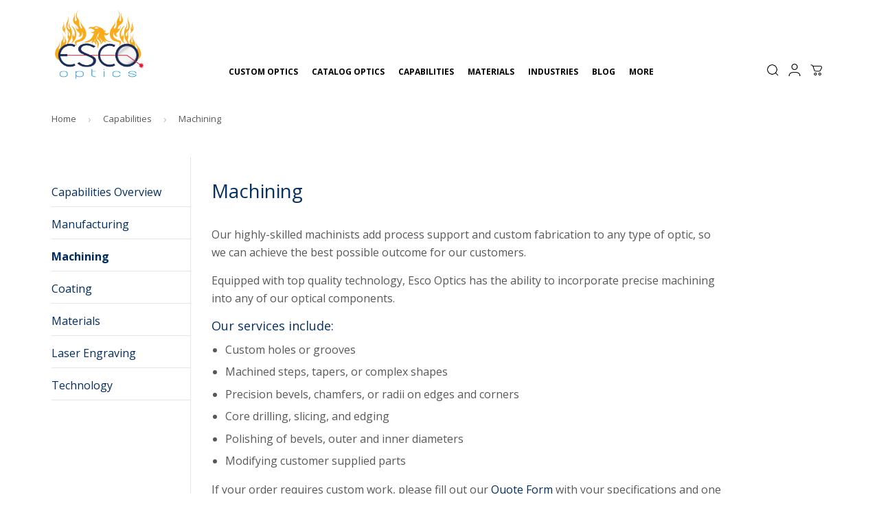

--- FILE ---
content_type: text/html; charset=utf-8
request_url: https://escooptics.com/pages/machining
body_size: 24144
content:
<!doctype html>
<!--[if lt IE 7]><html class="no-js lt-ie9 lt-ie8 lt-ie7" lang="en"> <![endif]-->
<!--[if IE 7]><html class="no-js lt-ie9 lt-ie8" lang="en"> <![endif]-->
<!--[if IE 8]><html class="no-js lt-ie9" lang="en"> <![endif]-->
<!--[if IE 9 ]><html class="ie9 no-js"> <![endif]-->
<!--[if (gt IE 9)|!(IE)]><!-->
<html class="no-touch no-js" lang="en">
<!--<![endif]-->
<!-- Bold D&H //theme -->

<!-- // end theme D&H -->

<head>
  <link rel="alternate" hreflang="en-us" href="https://escooptics.com/pages/machining" />
  
  <link rel="shortcut icon" href="//escooptics.com/cdn/shop/t/9/assets/favicon.png?v=39294542133136308081756825807" type="image/png" />
  

  <!-- Title and description ================================================== -->
  <title>
    Equipped with top quality optical machining technology | Esco Optics, Inc.
  </title>

  
  <meta name="description" content="Highly skilled machinists and top quality technology for manufacturing any type of precision optics. From flat to spherical optics for the IR/UV/visible spectrums to large run production and small batch prototypes.">
  

  <!-- Product meta ================================================== -->
  
  <meta property="og:type" content="website">
  <meta property="og:title" content="Equipped with top quality optical machining technology | Esco Optics, Inc.">
  <meta property="og:url" content="https://escooptics.com/pages/machining">
  
  <meta property="og:image" content="http://escooptics.com/cdn/shop/t/9/assets/logo.png?v=13773647363408751991756825806">
  <meta property="og:image:secure_url" content="https://escooptics.com/cdn/shop/t/9/assets/logo.png?v=13773647363408751991756825806">
  


  <meta property="og:description" content="Highly skilled machinists and top quality technology for manufacturing any type of precision optics. From flat to spherical optics for the IR/UV/visible spectrums to large run production and small batch prototypes.">

  <meta property="og:site_name" content="Esco Optics, Inc.">

  


<meta name="twitter:card" content="summary">

  <meta name="twitter:site" content="@escooptics">





  <!-- Helpers ================================================== -->
  <link rel="canonical" href="https://escooptics.com/pages/machining">
  <meta name="viewport" content="width=device-width,initial-scale=1">

  

  <!-- CSS ================================================== -->
  <link href="//escooptics.com/cdn/shop/t/9/assets/timber.scss.css?v=134266370343802307321764078538" rel="stylesheet" type="text/css" media="all" />
  
  
  
  <link href="//fonts.googleapis.com/css?family=Open+Sans:400,700" rel="stylesheet" type="text/css" media="all" />


  


  



  <!-- Header hook for plugins ================================================== -->
  <script>window.performance && window.performance.mark && window.performance.mark('shopify.content_for_header.start');</script><meta id="shopify-digital-wallet" name="shopify-digital-wallet" content="/10900622/digital_wallets/dialog">
<script async="async" src="/checkouts/internal/preloads.js?locale=en-US"></script>
<script id="shopify-features" type="application/json">{"accessToken":"beb55c88f0b2b8f6e2d798776ac298b4","betas":["rich-media-storefront-analytics"],"domain":"escooptics.com","predictiveSearch":true,"shopId":10900622,"locale":"en"}</script>
<script>var Shopify = Shopify || {};
Shopify.shop = "esco-optics.myshopify.com";
Shopify.locale = "en";
Shopify.currency = {"active":"USD","rate":"1.0"};
Shopify.country = "US";
Shopify.theme = {"name":"esco-optics-2025","id":127491702864,"schema_name":null,"schema_version":null,"theme_store_id":null,"role":"main"};
Shopify.theme.handle = "null";
Shopify.theme.style = {"id":null,"handle":null};
Shopify.cdnHost = "escooptics.com/cdn";
Shopify.routes = Shopify.routes || {};
Shopify.routes.root = "/";</script>
<script type="module">!function(o){(o.Shopify=o.Shopify||{}).modules=!0}(window);</script>
<script>!function(o){function n(){var o=[];function n(){o.push(Array.prototype.slice.apply(arguments))}return n.q=o,n}var t=o.Shopify=o.Shopify||{};t.loadFeatures=n(),t.autoloadFeatures=n()}(window);</script>
<script id="shop-js-analytics" type="application/json">{"pageType":"page"}</script>
<script defer="defer" async type="module" src="//escooptics.com/cdn/shopifycloud/shop-js/modules/v2/client.init-shop-cart-sync_BdyHc3Nr.en.esm.js"></script>
<script defer="defer" async type="module" src="//escooptics.com/cdn/shopifycloud/shop-js/modules/v2/chunk.common_Daul8nwZ.esm.js"></script>
<script type="module">
  await import("//escooptics.com/cdn/shopifycloud/shop-js/modules/v2/client.init-shop-cart-sync_BdyHc3Nr.en.esm.js");
await import("//escooptics.com/cdn/shopifycloud/shop-js/modules/v2/chunk.common_Daul8nwZ.esm.js");

  window.Shopify.SignInWithShop?.initShopCartSync?.({"fedCMEnabled":true,"windoidEnabled":true});

</script>
<script>(function() {
  var isLoaded = false;
  function asyncLoad() {
    if (isLoaded) return;
    isLoaded = true;
    var urls = ["https:\/\/chimpstatic.com\/mcjs-connected\/js\/users\/bfc51110dc406a03981743dfb\/d4ba10582d4aa784ea4a878b1.js?shop=esco-optics.myshopify.com"];
    for (var i = 0; i < urls.length; i++) {
      var s = document.createElement('script');
      s.type = 'text/javascript';
      s.async = true;
      s.src = urls[i];
      var x = document.getElementsByTagName('script')[0];
      x.parentNode.insertBefore(s, x);
    }
  };
  if(window.attachEvent) {
    window.attachEvent('onload', asyncLoad);
  } else {
    window.addEventListener('load', asyncLoad, false);
  }
})();</script>
<script id="__st">var __st={"a":10900622,"offset":-18000,"reqid":"50850ab3-8a3f-4e17-b5fd-a054158c0e78-1768969584","pageurl":"escooptics.com\/pages\/machining","s":"pages-127203523","u":"3f7926752903","p":"page","rtyp":"page","rid":127203523};</script>
<script>window.ShopifyPaypalV4VisibilityTracking = true;</script>
<script id="captcha-bootstrap">!function(){'use strict';const t='contact',e='account',n='new_comment',o=[[t,t],['blogs',n],['comments',n],[t,'customer']],c=[[e,'customer_login'],[e,'guest_login'],[e,'recover_customer_password'],[e,'create_customer']],r=t=>t.map((([t,e])=>`form[action*='/${t}']:not([data-nocaptcha='true']) input[name='form_type'][value='${e}']`)).join(','),a=t=>()=>t?[...document.querySelectorAll(t)].map((t=>t.form)):[];function s(){const t=[...o],e=r(t);return a(e)}const i='password',u='form_key',d=['recaptcha-v3-token','g-recaptcha-response','h-captcha-response',i],f=()=>{try{return window.sessionStorage}catch{return}},m='__shopify_v',_=t=>t.elements[u];function p(t,e,n=!1){try{const o=window.sessionStorage,c=JSON.parse(o.getItem(e)),{data:r}=function(t){const{data:e,action:n}=t;return t[m]||n?{data:e,action:n}:{data:t,action:n}}(c);for(const[e,n]of Object.entries(r))t.elements[e]&&(t.elements[e].value=n);n&&o.removeItem(e)}catch(o){console.error('form repopulation failed',{error:o})}}const l='form_type',E='cptcha';function T(t){t.dataset[E]=!0}const w=window,h=w.document,L='Shopify',v='ce_forms',y='captcha';let A=!1;((t,e)=>{const n=(g='f06e6c50-85a8-45c8-87d0-21a2b65856fe',I='https://cdn.shopify.com/shopifycloud/storefront-forms-hcaptcha/ce_storefront_forms_captcha_hcaptcha.v1.5.2.iife.js',D={infoText:'Protected by hCaptcha',privacyText:'Privacy',termsText:'Terms'},(t,e,n)=>{const o=w[L][v],c=o.bindForm;if(c)return c(t,g,e,D).then(n);var r;o.q.push([[t,g,e,D],n]),r=I,A||(h.body.append(Object.assign(h.createElement('script'),{id:'captcha-provider',async:!0,src:r})),A=!0)});var g,I,D;w[L]=w[L]||{},w[L][v]=w[L][v]||{},w[L][v].q=[],w[L][y]=w[L][y]||{},w[L][y].protect=function(t,e){n(t,void 0,e),T(t)},Object.freeze(w[L][y]),function(t,e,n,w,h,L){const[v,y,A,g]=function(t,e,n){const i=e?o:[],u=t?c:[],d=[...i,...u],f=r(d),m=r(i),_=r(d.filter((([t,e])=>n.includes(e))));return[a(f),a(m),a(_),s()]}(w,h,L),I=t=>{const e=t.target;return e instanceof HTMLFormElement?e:e&&e.form},D=t=>v().includes(t);t.addEventListener('submit',(t=>{const e=I(t);if(!e)return;const n=D(e)&&!e.dataset.hcaptchaBound&&!e.dataset.recaptchaBound,o=_(e),c=g().includes(e)&&(!o||!o.value);(n||c)&&t.preventDefault(),c&&!n&&(function(t){try{if(!f())return;!function(t){const e=f();if(!e)return;const n=_(t);if(!n)return;const o=n.value;o&&e.removeItem(o)}(t);const e=Array.from(Array(32),(()=>Math.random().toString(36)[2])).join('');!function(t,e){_(t)||t.append(Object.assign(document.createElement('input'),{type:'hidden',name:u})),t.elements[u].value=e}(t,e),function(t,e){const n=f();if(!n)return;const o=[...t.querySelectorAll(`input[type='${i}']`)].map((({name:t})=>t)),c=[...d,...o],r={};for(const[a,s]of new FormData(t).entries())c.includes(a)||(r[a]=s);n.setItem(e,JSON.stringify({[m]:1,action:t.action,data:r}))}(t,e)}catch(e){console.error('failed to persist form',e)}}(e),e.submit())}));const S=(t,e)=>{t&&!t.dataset[E]&&(n(t,e.some((e=>e===t))),T(t))};for(const o of['focusin','change'])t.addEventListener(o,(t=>{const e=I(t);D(e)&&S(e,y())}));const B=e.get('form_key'),M=e.get(l),P=B&&M;t.addEventListener('DOMContentLoaded',(()=>{const t=y();if(P)for(const e of t)e.elements[l].value===M&&p(e,B);[...new Set([...A(),...v().filter((t=>'true'===t.dataset.shopifyCaptcha))])].forEach((e=>S(e,t)))}))}(h,new URLSearchParams(w.location.search),n,t,e,['guest_login'])})(!0,!0)}();</script>
<script integrity="sha256-4kQ18oKyAcykRKYeNunJcIwy7WH5gtpwJnB7kiuLZ1E=" data-source-attribution="shopify.loadfeatures" defer="defer" src="//escooptics.com/cdn/shopifycloud/storefront/assets/storefront/load_feature-a0a9edcb.js" crossorigin="anonymous"></script>
<script data-source-attribution="shopify.dynamic_checkout.dynamic.init">var Shopify=Shopify||{};Shopify.PaymentButton=Shopify.PaymentButton||{isStorefrontPortableWallets:!0,init:function(){window.Shopify.PaymentButton.init=function(){};var t=document.createElement("script");t.src="https://escooptics.com/cdn/shopifycloud/portable-wallets/latest/portable-wallets.en.js",t.type="module",document.head.appendChild(t)}};
</script>
<script data-source-attribution="shopify.dynamic_checkout.buyer_consent">
  function portableWalletsHideBuyerConsent(e){var t=document.getElementById("shopify-buyer-consent"),n=document.getElementById("shopify-subscription-policy-button");t&&n&&(t.classList.add("hidden"),t.setAttribute("aria-hidden","true"),n.removeEventListener("click",e))}function portableWalletsShowBuyerConsent(e){var t=document.getElementById("shopify-buyer-consent"),n=document.getElementById("shopify-subscription-policy-button");t&&n&&(t.classList.remove("hidden"),t.removeAttribute("aria-hidden"),n.addEventListener("click",e))}window.Shopify?.PaymentButton&&(window.Shopify.PaymentButton.hideBuyerConsent=portableWalletsHideBuyerConsent,window.Shopify.PaymentButton.showBuyerConsent=portableWalletsShowBuyerConsent);
</script>
<script data-source-attribution="shopify.dynamic_checkout.cart.bootstrap">document.addEventListener("DOMContentLoaded",(function(){function t(){return document.querySelector("shopify-accelerated-checkout-cart, shopify-accelerated-checkout")}if(t())Shopify.PaymentButton.init();else{new MutationObserver((function(e,n){t()&&(Shopify.PaymentButton.init(),n.disconnect())})).observe(document.body,{childList:!0,subtree:!0})}}));
</script>

<script>window.performance && window.performance.mark && window.performance.mark('shopify.content_for_header.end');</script>

  

<!--[if lt IE 9]>
<script src="//cdnjs.cloudflare.com/ajax/libs/html5shiv/3.7.2/html5shiv.min.js" type="text/javascript"></script>
<script src="//escooptics.com/cdn/shop/t/9/assets/respond.min.js?v=52248677837542619231756825807" type="text/javascript"></script>
<link href="//escooptics.com/cdn/shop/t/9/assets/respond-proxy.html" id="respond-proxy" rel="respond-proxy" />
<link href="//escooptics.com/search?q=98605f77e86956b0591acc96371dc83f" id="respond-redirect" rel="respond-redirect" />
<script src="//escooptics.com/search?q=98605f77e86956b0591acc96371dc83f" type="text/javascript"></script>
<![endif]-->
<!--[if (lte IE 9) ]><script src="//escooptics.com/cdn/shop/t/9/assets/match-media.min.js?v=159635276924582161481756825807" type="text/javascript"></script><![endif]-->


  
  

  <script src="//ajax.googleapis.com/ajax/libs/jquery/1.11.0/jquery.min.js" type="text/javascript"></script>
  <script src="//escooptics.com/cdn/shop/t/9/assets/modernizr.min.js?v=26620055551102246001756825807" type="text/javascript"></script>

  
  <link href="//escooptics.com/cdn/shop/t/9/assets/lity.css?v=54429682650066976061756825806" rel="stylesheet" type="text/css" media="all" />
  <script src="//escooptics.com/cdn/shop/t/9/assets/lity.js?v=180765601549131666171756825807" type="text/javascript"></script>

  
  <link href="//escooptics.com/cdn/shop/t/9/assets/smk-accordion.css?v=123310525733713541421756825807" rel="stylesheet" type="text/css" media="all" />
  <script src="//escooptics.com/cdn/shop/t/9/assets/smk-accordion.js?v=121121399527092748571756825806" type="text/javascript"></script>

  <link href="//escooptics.com/cdn/shop/t/9/assets/smk-accordion.css?v=123310525733713541421756825807" rel="stylesheet" type="text/css" media="all" />

  <link href="//escooptics.com/cdn/shop/t/9/assets/parts-table.css?v=164784907475205315561756825806" rel="stylesheet" type="text/css" media="all" />

  <link href="//escooptics.com/cdn/shop/t/9/assets/new-template.css?v=84897737717691324451761674911" rel="stylesheet" type="text/css" media="all" />

  <!--   <link rel="stylesheet" href="https://use.fontawesome.com/releases/v5.7.0/css/all.css" integrity="sha384-lZN37f5QGtY3VHgisS14W3ExzMWZxybE1SJSEsQp9S+oqd12jhcu+A56Ebc1zFSJ" crossorigin="anonymous"> -->
  <script type="text/javascript" src="https://www.instinct-52corporation.com/js/797361.js"></script>
  <noscript><img src="https://www.instinct-52corporation.com/797361.png" style="display:none;" /></noscript>
<script src="https://cdn.shopify.com/extensions/019a981b-74a6-707b-8b3e-622034a330a1/salesshield-remix-v2-48/assets/party-button.js" type="text/javascript" defer="defer"></script>
<link href="https://monorail-edge.shopifysvc.com" rel="dns-prefetch">
<script>(function(){if ("sendBeacon" in navigator && "performance" in window) {try {var session_token_from_headers = performance.getEntriesByType('navigation')[0].serverTiming.find(x => x.name == '_s').description;} catch {var session_token_from_headers = undefined;}var session_cookie_matches = document.cookie.match(/_shopify_s=([^;]*)/);var session_token_from_cookie = session_cookie_matches && session_cookie_matches.length === 2 ? session_cookie_matches[1] : "";var session_token = session_token_from_headers || session_token_from_cookie || "";function handle_abandonment_event(e) {var entries = performance.getEntries().filter(function(entry) {return /monorail-edge.shopifysvc.com/.test(entry.name);});if (!window.abandonment_tracked && entries.length === 0) {window.abandonment_tracked = true;var currentMs = Date.now();var navigation_start = performance.timing.navigationStart;var payload = {shop_id: 10900622,url: window.location.href,navigation_start,duration: currentMs - navigation_start,session_token,page_type: "page"};window.navigator.sendBeacon("https://monorail-edge.shopifysvc.com/v1/produce", JSON.stringify({schema_id: "online_store_buyer_site_abandonment/1.1",payload: payload,metadata: {event_created_at_ms: currentMs,event_sent_at_ms: currentMs}}));}}window.addEventListener('pagehide', handle_abandonment_event);}}());</script>
<script id="web-pixels-manager-setup">(function e(e,d,r,n,o){if(void 0===o&&(o={}),!Boolean(null===(a=null===(i=window.Shopify)||void 0===i?void 0:i.analytics)||void 0===a?void 0:a.replayQueue)){var i,a;window.Shopify=window.Shopify||{};var t=window.Shopify;t.analytics=t.analytics||{};var s=t.analytics;s.replayQueue=[],s.publish=function(e,d,r){return s.replayQueue.push([e,d,r]),!0};try{self.performance.mark("wpm:start")}catch(e){}var l=function(){var e={modern:/Edge?\/(1{2}[4-9]|1[2-9]\d|[2-9]\d{2}|\d{4,})\.\d+(\.\d+|)|Firefox\/(1{2}[4-9]|1[2-9]\d|[2-9]\d{2}|\d{4,})\.\d+(\.\d+|)|Chrom(ium|e)\/(9{2}|\d{3,})\.\d+(\.\d+|)|(Maci|X1{2}).+ Version\/(15\.\d+|(1[6-9]|[2-9]\d|\d{3,})\.\d+)([,.]\d+|)( \(\w+\)|)( Mobile\/\w+|) Safari\/|Chrome.+OPR\/(9{2}|\d{3,})\.\d+\.\d+|(CPU[ +]OS|iPhone[ +]OS|CPU[ +]iPhone|CPU IPhone OS|CPU iPad OS)[ +]+(15[._]\d+|(1[6-9]|[2-9]\d|\d{3,})[._]\d+)([._]\d+|)|Android:?[ /-](13[3-9]|1[4-9]\d|[2-9]\d{2}|\d{4,})(\.\d+|)(\.\d+|)|Android.+Firefox\/(13[5-9]|1[4-9]\d|[2-9]\d{2}|\d{4,})\.\d+(\.\d+|)|Android.+Chrom(ium|e)\/(13[3-9]|1[4-9]\d|[2-9]\d{2}|\d{4,})\.\d+(\.\d+|)|SamsungBrowser\/([2-9]\d|\d{3,})\.\d+/,legacy:/Edge?\/(1[6-9]|[2-9]\d|\d{3,})\.\d+(\.\d+|)|Firefox\/(5[4-9]|[6-9]\d|\d{3,})\.\d+(\.\d+|)|Chrom(ium|e)\/(5[1-9]|[6-9]\d|\d{3,})\.\d+(\.\d+|)([\d.]+$|.*Safari\/(?![\d.]+ Edge\/[\d.]+$))|(Maci|X1{2}).+ Version\/(10\.\d+|(1[1-9]|[2-9]\d|\d{3,})\.\d+)([,.]\d+|)( \(\w+\)|)( Mobile\/\w+|) Safari\/|Chrome.+OPR\/(3[89]|[4-9]\d|\d{3,})\.\d+\.\d+|(CPU[ +]OS|iPhone[ +]OS|CPU[ +]iPhone|CPU IPhone OS|CPU iPad OS)[ +]+(10[._]\d+|(1[1-9]|[2-9]\d|\d{3,})[._]\d+)([._]\d+|)|Android:?[ /-](13[3-9]|1[4-9]\d|[2-9]\d{2}|\d{4,})(\.\d+|)(\.\d+|)|Mobile Safari.+OPR\/([89]\d|\d{3,})\.\d+\.\d+|Android.+Firefox\/(13[5-9]|1[4-9]\d|[2-9]\d{2}|\d{4,})\.\d+(\.\d+|)|Android.+Chrom(ium|e)\/(13[3-9]|1[4-9]\d|[2-9]\d{2}|\d{4,})\.\d+(\.\d+|)|Android.+(UC? ?Browser|UCWEB|U3)[ /]?(15\.([5-9]|\d{2,})|(1[6-9]|[2-9]\d|\d{3,})\.\d+)\.\d+|SamsungBrowser\/(5\.\d+|([6-9]|\d{2,})\.\d+)|Android.+MQ{2}Browser\/(14(\.(9|\d{2,})|)|(1[5-9]|[2-9]\d|\d{3,})(\.\d+|))(\.\d+|)|K[Aa][Ii]OS\/(3\.\d+|([4-9]|\d{2,})\.\d+)(\.\d+|)/},d=e.modern,r=e.legacy,n=navigator.userAgent;return n.match(d)?"modern":n.match(r)?"legacy":"unknown"}(),u="modern"===l?"modern":"legacy",c=(null!=n?n:{modern:"",legacy:""})[u],f=function(e){return[e.baseUrl,"/wpm","/b",e.hashVersion,"modern"===e.buildTarget?"m":"l",".js"].join("")}({baseUrl:d,hashVersion:r,buildTarget:u}),m=function(e){var d=e.version,r=e.bundleTarget,n=e.surface,o=e.pageUrl,i=e.monorailEndpoint;return{emit:function(e){var a=e.status,t=e.errorMsg,s=(new Date).getTime(),l=JSON.stringify({metadata:{event_sent_at_ms:s},events:[{schema_id:"web_pixels_manager_load/3.1",payload:{version:d,bundle_target:r,page_url:o,status:a,surface:n,error_msg:t},metadata:{event_created_at_ms:s}}]});if(!i)return console&&console.warn&&console.warn("[Web Pixels Manager] No Monorail endpoint provided, skipping logging."),!1;try{return self.navigator.sendBeacon.bind(self.navigator)(i,l)}catch(e){}var u=new XMLHttpRequest;try{return u.open("POST",i,!0),u.setRequestHeader("Content-Type","text/plain"),u.send(l),!0}catch(e){return console&&console.warn&&console.warn("[Web Pixels Manager] Got an unhandled error while logging to Monorail."),!1}}}}({version:r,bundleTarget:l,surface:e.surface,pageUrl:self.location.href,monorailEndpoint:e.monorailEndpoint});try{o.browserTarget=l,function(e){var d=e.src,r=e.async,n=void 0===r||r,o=e.onload,i=e.onerror,a=e.sri,t=e.scriptDataAttributes,s=void 0===t?{}:t,l=document.createElement("script"),u=document.querySelector("head"),c=document.querySelector("body");if(l.async=n,l.src=d,a&&(l.integrity=a,l.crossOrigin="anonymous"),s)for(var f in s)if(Object.prototype.hasOwnProperty.call(s,f))try{l.dataset[f]=s[f]}catch(e){}if(o&&l.addEventListener("load",o),i&&l.addEventListener("error",i),u)u.appendChild(l);else{if(!c)throw new Error("Did not find a head or body element to append the script");c.appendChild(l)}}({src:f,async:!0,onload:function(){if(!function(){var e,d;return Boolean(null===(d=null===(e=window.Shopify)||void 0===e?void 0:e.analytics)||void 0===d?void 0:d.initialized)}()){var d=window.webPixelsManager.init(e)||void 0;if(d){var r=window.Shopify.analytics;r.replayQueue.forEach((function(e){var r=e[0],n=e[1],o=e[2];d.publishCustomEvent(r,n,o)})),r.replayQueue=[],r.publish=d.publishCustomEvent,r.visitor=d.visitor,r.initialized=!0}}},onerror:function(){return m.emit({status:"failed",errorMsg:"".concat(f," has failed to load")})},sri:function(e){var d=/^sha384-[A-Za-z0-9+/=]+$/;return"string"==typeof e&&d.test(e)}(c)?c:"",scriptDataAttributes:o}),m.emit({status:"loading"})}catch(e){m.emit({status:"failed",errorMsg:(null==e?void 0:e.message)||"Unknown error"})}}})({shopId: 10900622,storefrontBaseUrl: "https://escooptics.com",extensionsBaseUrl: "https://extensions.shopifycdn.com/cdn/shopifycloud/web-pixels-manager",monorailEndpoint: "https://monorail-edge.shopifysvc.com/unstable/produce_batch",surface: "storefront-renderer",enabledBetaFlags: ["2dca8a86"],webPixelsConfigList: [{"id":"251592784","configuration":"{\"config\":\"{\\\"pixel_id\\\":\\\"G-TB0NR6RM69\\\",\\\"gtag_events\\\":[{\\\"type\\\":\\\"purchase\\\",\\\"action_label\\\":\\\"G-TB0NR6RM69\\\"},{\\\"type\\\":\\\"page_view\\\",\\\"action_label\\\":\\\"G-TB0NR6RM69\\\"},{\\\"type\\\":\\\"view_item\\\",\\\"action_label\\\":\\\"G-TB0NR6RM69\\\"},{\\\"type\\\":\\\"search\\\",\\\"action_label\\\":\\\"G-TB0NR6RM69\\\"},{\\\"type\\\":\\\"add_to_cart\\\",\\\"action_label\\\":\\\"G-TB0NR6RM69\\\"},{\\\"type\\\":\\\"begin_checkout\\\",\\\"action_label\\\":\\\"G-TB0NR6RM69\\\"},{\\\"type\\\":\\\"add_payment_info\\\",\\\"action_label\\\":\\\"G-TB0NR6RM69\\\"}],\\\"enable_monitoring_mode\\\":false}\"}","eventPayloadVersion":"v1","runtimeContext":"OPEN","scriptVersion":"b2a88bafab3e21179ed38636efcd8a93","type":"APP","apiClientId":1780363,"privacyPurposes":[],"dataSharingAdjustments":{"protectedCustomerApprovalScopes":["read_customer_address","read_customer_email","read_customer_name","read_customer_personal_data","read_customer_phone"]}},{"id":"shopify-app-pixel","configuration":"{}","eventPayloadVersion":"v1","runtimeContext":"STRICT","scriptVersion":"0450","apiClientId":"shopify-pixel","type":"APP","privacyPurposes":["ANALYTICS","MARKETING"]},{"id":"shopify-custom-pixel","eventPayloadVersion":"v1","runtimeContext":"LAX","scriptVersion":"0450","apiClientId":"shopify-pixel","type":"CUSTOM","privacyPurposes":["ANALYTICS","MARKETING"]}],isMerchantRequest: false,initData: {"shop":{"name":"Esco Optics, Inc.","paymentSettings":{"currencyCode":"USD"},"myshopifyDomain":"esco-optics.myshopify.com","countryCode":"US","storefrontUrl":"https:\/\/escooptics.com"},"customer":null,"cart":null,"checkout":null,"productVariants":[],"purchasingCompany":null},},"https://escooptics.com/cdn","fcfee988w5aeb613cpc8e4bc33m6693e112",{"modern":"","legacy":""},{"shopId":"10900622","storefrontBaseUrl":"https:\/\/escooptics.com","extensionBaseUrl":"https:\/\/extensions.shopifycdn.com\/cdn\/shopifycloud\/web-pixels-manager","surface":"storefront-renderer","enabledBetaFlags":"[\"2dca8a86\"]","isMerchantRequest":"false","hashVersion":"fcfee988w5aeb613cpc8e4bc33m6693e112","publish":"custom","events":"[[\"page_viewed\",{}]]"});</script><script>
  window.ShopifyAnalytics = window.ShopifyAnalytics || {};
  window.ShopifyAnalytics.meta = window.ShopifyAnalytics.meta || {};
  window.ShopifyAnalytics.meta.currency = 'USD';
  var meta = {"page":{"pageType":"page","resourceType":"page","resourceId":127203523,"requestId":"50850ab3-8a3f-4e17-b5fd-a054158c0e78-1768969584"}};
  for (var attr in meta) {
    window.ShopifyAnalytics.meta[attr] = meta[attr];
  }
</script>
<script class="analytics">
  (function () {
    var customDocumentWrite = function(content) {
      var jquery = null;

      if (window.jQuery) {
        jquery = window.jQuery;
      } else if (window.Checkout && window.Checkout.$) {
        jquery = window.Checkout.$;
      }

      if (jquery) {
        jquery('body').append(content);
      }
    };

    var hasLoggedConversion = function(token) {
      if (token) {
        return document.cookie.indexOf('loggedConversion=' + token) !== -1;
      }
      return false;
    }

    var setCookieIfConversion = function(token) {
      if (token) {
        var twoMonthsFromNow = new Date(Date.now());
        twoMonthsFromNow.setMonth(twoMonthsFromNow.getMonth() + 2);

        document.cookie = 'loggedConversion=' + token + '; expires=' + twoMonthsFromNow;
      }
    }

    var trekkie = window.ShopifyAnalytics.lib = window.trekkie = window.trekkie || [];
    if (trekkie.integrations) {
      return;
    }
    trekkie.methods = [
      'identify',
      'page',
      'ready',
      'track',
      'trackForm',
      'trackLink'
    ];
    trekkie.factory = function(method) {
      return function() {
        var args = Array.prototype.slice.call(arguments);
        args.unshift(method);
        trekkie.push(args);
        return trekkie;
      };
    };
    for (var i = 0; i < trekkie.methods.length; i++) {
      var key = trekkie.methods[i];
      trekkie[key] = trekkie.factory(key);
    }
    trekkie.load = function(config) {
      trekkie.config = config || {};
      trekkie.config.initialDocumentCookie = document.cookie;
      var first = document.getElementsByTagName('script')[0];
      var script = document.createElement('script');
      script.type = 'text/javascript';
      script.onerror = function(e) {
        var scriptFallback = document.createElement('script');
        scriptFallback.type = 'text/javascript';
        scriptFallback.onerror = function(error) {
                var Monorail = {
      produce: function produce(monorailDomain, schemaId, payload) {
        var currentMs = new Date().getTime();
        var event = {
          schema_id: schemaId,
          payload: payload,
          metadata: {
            event_created_at_ms: currentMs,
            event_sent_at_ms: currentMs
          }
        };
        return Monorail.sendRequest("https://" + monorailDomain + "/v1/produce", JSON.stringify(event));
      },
      sendRequest: function sendRequest(endpointUrl, payload) {
        // Try the sendBeacon API
        if (window && window.navigator && typeof window.navigator.sendBeacon === 'function' && typeof window.Blob === 'function' && !Monorail.isIos12()) {
          var blobData = new window.Blob([payload], {
            type: 'text/plain'
          });

          if (window.navigator.sendBeacon(endpointUrl, blobData)) {
            return true;
          } // sendBeacon was not successful

        } // XHR beacon

        var xhr = new XMLHttpRequest();

        try {
          xhr.open('POST', endpointUrl);
          xhr.setRequestHeader('Content-Type', 'text/plain');
          xhr.send(payload);
        } catch (e) {
          console.log(e);
        }

        return false;
      },
      isIos12: function isIos12() {
        return window.navigator.userAgent.lastIndexOf('iPhone; CPU iPhone OS 12_') !== -1 || window.navigator.userAgent.lastIndexOf('iPad; CPU OS 12_') !== -1;
      }
    };
    Monorail.produce('monorail-edge.shopifysvc.com',
      'trekkie_storefront_load_errors/1.1',
      {shop_id: 10900622,
      theme_id: 127491702864,
      app_name: "storefront",
      context_url: window.location.href,
      source_url: "//escooptics.com/cdn/s/trekkie.storefront.cd680fe47e6c39ca5d5df5f0a32d569bc48c0f27.min.js"});

        };
        scriptFallback.async = true;
        scriptFallback.src = '//escooptics.com/cdn/s/trekkie.storefront.cd680fe47e6c39ca5d5df5f0a32d569bc48c0f27.min.js';
        first.parentNode.insertBefore(scriptFallback, first);
      };
      script.async = true;
      script.src = '//escooptics.com/cdn/s/trekkie.storefront.cd680fe47e6c39ca5d5df5f0a32d569bc48c0f27.min.js';
      first.parentNode.insertBefore(script, first);
    };
    trekkie.load(
      {"Trekkie":{"appName":"storefront","development":false,"defaultAttributes":{"shopId":10900622,"isMerchantRequest":null,"themeId":127491702864,"themeCityHash":"50175412865224910","contentLanguage":"en","currency":"USD","eventMetadataId":"7943211f-3037-4208-b37f-2b7a53d576be"},"isServerSideCookieWritingEnabled":true,"monorailRegion":"shop_domain","enabledBetaFlags":["65f19447"]},"Session Attribution":{},"S2S":{"facebookCapiEnabled":false,"source":"trekkie-storefront-renderer","apiClientId":580111}}
    );

    var loaded = false;
    trekkie.ready(function() {
      if (loaded) return;
      loaded = true;

      window.ShopifyAnalytics.lib = window.trekkie;

      var originalDocumentWrite = document.write;
      document.write = customDocumentWrite;
      try { window.ShopifyAnalytics.merchantGoogleAnalytics.call(this); } catch(error) {};
      document.write = originalDocumentWrite;

      window.ShopifyAnalytics.lib.page(null,{"pageType":"page","resourceType":"page","resourceId":127203523,"requestId":"50850ab3-8a3f-4e17-b5fd-a054158c0e78-1768969584","shopifyEmitted":true});

      var match = window.location.pathname.match(/checkouts\/(.+)\/(thank_you|post_purchase)/)
      var token = match? match[1]: undefined;
      if (!hasLoggedConversion(token)) {
        setCookieIfConversion(token);
        
      }
    });


        var eventsListenerScript = document.createElement('script');
        eventsListenerScript.async = true;
        eventsListenerScript.src = "//escooptics.com/cdn/shopifycloud/storefront/assets/shop_events_listener-3da45d37.js";
        document.getElementsByTagName('head')[0].appendChild(eventsListenerScript);

})();</script>
  <script>
  if (!window.ga || (window.ga && typeof window.ga !== 'function')) {
    window.ga = function ga() {
      (window.ga.q = window.ga.q || []).push(arguments);
      if (window.Shopify && window.Shopify.analytics && typeof window.Shopify.analytics.publish === 'function') {
        window.Shopify.analytics.publish("ga_stub_called", {}, {sendTo: "google_osp_migration"});
      }
      console.error("Shopify's Google Analytics stub called with:", Array.from(arguments), "\nSee https://help.shopify.com/manual/promoting-marketing/pixels/pixel-migration#google for more information.");
    };
    if (window.Shopify && window.Shopify.analytics && typeof window.Shopify.analytics.publish === 'function') {
      window.Shopify.analytics.publish("ga_stub_initialized", {}, {sendTo: "google_osp_migration"});
    }
  }
</script>
<script
  defer
  src="https://escooptics.com/cdn/shopifycloud/perf-kit/shopify-perf-kit-3.0.4.min.js"
  data-application="storefront-renderer"
  data-shop-id="10900622"
  data-render-region="gcp-us-central1"
  data-page-type="page"
  data-theme-instance-id="127491702864"
  data-theme-name=""
  data-theme-version=""
  data-monorail-region="shop_domain"
  data-resource-timing-sampling-rate="10"
  data-shs="true"
  data-shs-beacon="true"
  data-shs-export-with-fetch="true"
  data-shs-logs-sample-rate="1"
  data-shs-beacon-endpoint="https://escooptics.com/api/collect"
></script>
</head>

<body id="equipped-with-top-quality-optical-machining-technology-esco-optics-inc"
  class="template-page">



  <header class="site-header" role="banner">
    <div class="wrapper">

      <div class="grid--full header-main-row">
        <!-- Mobile Hamburger Menu -->
        <div class="mobile-hamburger-menu">
          <a class="menu-toggle mobile-hamburger-btn">
            <img src="//escooptics.com/cdn/shop/t/9/assets/esco-hamburger-icon@2x.png?v=68592795807749934111757340718" alt="Menu" class="hamburger-icon">
          </a>
        </div>
        
        <!-- Logo Section -->
        <div class="grid-item header-logo-section">
          
            <div class="h1 header-logo" itemscope itemtype="http://schema.org/Organization">
              
              
              <a href="/" itemprop="url">
                <img src="//escooptics.com/cdn/shop/t/9/assets/esco-logo-blue-brandguide.png?v=90085163229003364671756825807" alt="Esco Optics, Inc." itemprop="logo">
              </a>
              
              
        </div>
        
      </div>

      <!-- Navigation Section -->
      <div class="grid-item header-nav-section">
        <nav class="nav-bar" role="navigation">
          <button class="mobile-close-btn menu-toggle">&times;</button>
          <ul class="site-nav" id="accessibleNav">
  
    
    
  
    
    
      
    
      <li class="menu-item">
        <a href="/pages/custom-oem-optics" class="">Custom Optics</a>
      </li>
    
    
  
    
    
      
    
      <li class="site-nav--has-dropdown  catalog-optics" aria-haspopup="true">
        <a href="#">
          Catalog Optics
        </a>
        <ul class="site-nav--dropdown">
        
        
          
          <div class="nav-carousel-track">
            <li class="carousel-item">
              <a href="/collections/windows">
                <div class="image-container">
                  <img src="//escooptics.com/cdn/shop/t/9/assets/01_WINDOWS.jpg?v=49294764816110598201758503633" alt="Windows">
                </div>
                <div class="text-container">
                  <h3>Windows</h3>
                </div>
              </a>
            </li>
            
            <li class="carousel-item">
              <a href="/collections/lenses">
                <div class="image-container">
                  <img src="//escooptics.com/cdn/shop/t/9/assets/03_LENSES.jpg?v=40399745449339396241758503633" alt="Lenses">
                </div>
                <div class="text-container">
                  <h3>Lenses</h3>
                </div>
              </a>
            </li>

            <li class="carousel-item">
              <a href="/collections/witness-samples">
                <div class="image-container">
                  <img src="//escooptics.com/cdn/shop/t/9/assets/02_WITNESS_SAMPLES.jpg?v=90038296912683579221758503634" alt="Witness Samples">
                </div>
                <div class="text-container">
                  <h3>Witness Samples</h3>
                </div>
              </a>
            </li>
            
            <li class="carousel-item">
              <a href="/collections/prisms">
                <div class="image-container">
                  <img src="//escooptics.com/cdn/shop/t/9/assets/05_PRISMS.jpg?v=143217798619517357201758503635" alt="Prisms">
                </div>
                <div class="text-container">
                  <h3>Prisms</h3>
                </div>
              </a>
            </li>
            
            <li class="carousel-item">
              <a href="/collections/filters">
                <div class="image-container">
                  <img src="//escooptics.com/cdn/shop/t/9/assets/06_FILTERS.jpg?v=65592485174087229721758503635" alt="Filters">
                </div>
                <div class="text-container">
                  <h3>Filters</h3>
                </div>
              </a>
            </li>
            
            <li class="carousel-item">
              <a href="/collections/mirrors">
                <div class="image-container">
                  <img src="//escooptics.com/cdn/shop/t/9/assets/04_MIRRORS.jpg?v=168222695741944772601758503634" alt="Mirrors">
                </div>
                <div class="text-container">
                  <h3>Mirrors</h3>
                </div>
              </a>
            </li>
            
            <li class="carousel-item">
              <a href="/collections/laboratory-supplies">
                <div class="image-container">
                  <img src="//escooptics.com/cdn/shop/t/9/assets/09_LAB_SUPPLIES.jpg?v=113176851941234225611758503636" alt="Lab Supplies">
                </div>
                <div class="text-container">
                  <h3>Lab Supplies</h3>
                </div>
              </a>
            </li>
            
            <li class="carousel-item">
              <a href="/collections/glass-wafers">
                <div class="image-container">
                  <img src="//escooptics.com/cdn/shop/t/9/assets/07_WAFERS.jpg?v=143080575026104139801758503635" alt="Wafers">
                </div>
                <div class="text-container">
                  <h3>Wafers</h3>
                </div>
              </a>
            </li>
            
            <li class="carousel-item">
              <a href="/collections/optical-flats">
                <div class="image-container">
                  <img src="//escooptics.com/cdn/shop/t/9/assets/08_FLATS.jpg?v=8885692050801919211758503636" alt="Optical Flats">
                </div>
                <div class="text-container">
                  <h3>Optical Flats</h3>
                </div>
              </a>
            </li>
            
            <li class="carousel-item">
              <a href="/collections/cleaning-cloths">
                <div class="image-container">
                  <img src="//escooptics.com/cdn/shop/t/9/assets/10_CLEANING.jpg?v=156931853849868948331758503636" alt="Cleaning Cloths">
                </div>
                <div class="text-container">
                  <h3>Cleaning Cloths</h3>
                </div>
              </a>
            </li>
          </div>
          
          <!-- Navigation arrows for carousel -->
          <button class="nav-carousel-btn nav-carousel-prev" onclick="event.stopPropagation(); moveNavCarousel(-1)">‹</button>
          <button class="nav-carousel-btn nav-carousel-next" onclick="event.stopPropagation(); moveNavCarousel(1)">›</button>
        
        </ul>
      </li>
    
    
  
    
    
      
    
      <li class="site-nav--has-dropdown  capabilities" aria-haspopup="true">
        <a href="/pages/capabilities">
          Capabilities
        </a>
        <ul class="site-nav--dropdown">
        
        
            
            
              <li ><a href="/pages/manufacturing" class="manufacturing" >
                
                <span>Manufacturing</span>
                </a></li>
            
              <li class="site-nav--active"><a href="/pages/machining" class="machining" >
                
                <span>Machining</span>
                </a></li>
            
              <li ><a href="/pages/coatings" class="coating" >
                
                <span>Coating</span>
                </a></li>
            
              <li ><a href="/pages/materials" class="materials" >
                
                <span>Materials</span>
                </a></li>
            
              <li ><a href="/pages/laser-engraving" class="laser-engraving" >
                
                <span>Laser Engraving</span>
                </a></li>
            
              <li ><a href="/pages/technology" class="technology" >
                
                <span>Technology</span>
                </a></li>
            
          
        </ul>
      </li>
    
    
  
    
    
      
    
      <li class="site-nav--has-dropdown  materials" aria-haspopup="true">
        <a href="/pages/material-data">
          Materials
        </a>
        <ul class="site-nav--dropdown">
        
        
            
            
              <li ><a href="/pages/material-data" class="materials-overview" >
                
                <span>Materials Overview</span>
                </a></li>
            
              <li ><a href="/pages/materials-fused-silica-quartz" class="fused-silica-quartz" >
                
                <span>Fused Silica / Quartz</span>
                </a></li>
            
              <li ><a href="/pages/materials-filter-glass" class="filter-glass" >
                
                <span>Filter Glass</span>
                </a></li>
            
              <li ><a href="/pages/flint-glass" class="flint-glass" >
                
                <span>Flint Glass</span>
                </a></li>
            
              <li ><a href="/pages/materials-optical-glass" class="optical-glass" >
                
                <span>Optical Glass</span>
                </a></li>
            
              <li ><a href="https://escooptics.com/pages/ir-glass" class="ir-glass" >
                
                <span>IR Glass</span>
                </a></li>
            
              <li ><a href="/pages/sapphire" class="sapphire" >
                
                <span>Sapphire</span>
                </a></li>
            
              <li ><a href="/pages/zerodur" class="zerodur-schott" >
                
                <span>Zerodur® (Schott)</span>
                </a></li>
            
          
        </ul>
      </li>
    
    
  
    
    
      
    
      <li class="menu-item">
        <a href="/pages/industries" class="">Industries</a>
      </li>
    
    
  
    
    
      
    
      <li class="menu-item">
        <a href="/blogs/news" class="">Blog</a>
      </li>
    
    
  
    
    
  
  
  <!-- More dropdown with Careers, Tools, and Clearance -->
  <li class="site-nav--has-dropdown more" aria-haspopup="true">
    <a href="#">More</a>
    <ul class="site-nav--dropdown">
      <li><a href="/pages/careers">Careers</a></li>
      <li><a href="/pages/conversion-tools">Tools</a></li>
      <li><a href="/pages/clearance-optics">Clearance</a></li>
    </ul>
  </li>
  
  
</ul>

<script src="//escooptics.com/cdn/shop/t/9/assets/carousel-nav.js?v=16291774581702804681761674911"></script>

        </nav>
      </div>

      <!-- Header Actions Section (Search, Account, Cart) -->
      <div class="grid-item header-actions-section">
        <div class="header-actions">
          <!-- Search Icon -->
          <a href="#open-popup-display" class="header-action-link open-search-popup" title="Search">
            <img src="//escooptics.com/cdn/shop/t/9/assets/esco-search-icon@2x.png?v=81742401637072381421757004179" alt="Search" class="header-icon">
          </a>

          <!-- Account Links -->
          
          <a href="/account/login" class="header-action-link" title="Sign In / Create Account">
            <img src="//escooptics.com/cdn/shop/t/9/assets/esco-user-icon@2x.png?v=1243601872587819341757004179" alt="Account" class="header-icon">
          </a>
          

          <!-- Cart Link -->
          <a href="/cart" class="header-action-link cart-toggle" title="Cart">
            <img src="//escooptics.com/cdn/shop/t/9/assets/esco-cart-icon@2x.png?v=153800798933151389961757004181" alt="Cart" class="header-icon">
            <span class="cart-count hidden-count">0</span>
          </a>
        </div>
      </div>
    </div>

    <div id="mobileNavBar">
      <div class="display-table-cell">
        <a class="menu-toggle mobileNavBar-link">
          <img src="//escooptics.com/cdn/shop/t/9/assets/burger-menu.png?v=36929496282321178921756825807" alt="" />
          Menu
        </a>
      </div>
      
    </div>

    </div>

    </div>
  </header>


  <main class="main-content  wrapper " role="main">

    <nav class="breadcrumb" role="navigation" aria-label="breadcrumbs">
  <a href="/" title="Back to the frontpage">Home</a>

    <span class="divider" aria-hidden="true">&rsaquo;</span>
     <a href="/pages/capabilities" title="Back to Capabilities">Capabilities</a>
  
  <span class="divider" aria-hidden="true">&rsaquo;</span>
    <span>Machining</span>

</nav>




<!-- Page w/ Sidebar -->
<div class="grid grid-border">
  <!-- Sidebar -->
  <aside class="sidebar grid-item large--one-fifth collection-filters" id="collectionFilters">
    <ul id="sidebar-nav">
      <li><a href="/pages/capabilities">Capabilities Overview</a></li>
    
      <li><a href="/pages/manufacturing" title="">Manufacturing</a></li>
    
      <li><strong><a href="/pages/machining" title="">Machining</a></strong></li>
    
      <li><a href="/pages/coatings" title="">Coating</a></li>
    
      <li><a href="/pages/materials" title="">Materials</a></li>
    
      <li><a href="/pages/laser-engraving" title="">Laser Engraving</a></li>
    
      <li><a href="/pages/technology" title="">Technology</a></li>
    
    </ul> 
  </aside>

  <div class="grid-item large--two-thirds grid-border--left">
    <header class="section-header">
      <h1 class="section-header--title">Machining</h1>
    </header>
  
    <div class="rte rte--header">
      <p>Our highly-skilled machinists add process support and custom fabrication to any type of optic, so we can achieve the best possible outcome for our customers.</p>
<p>Equipped with top quality technology, Esco Optics has the ability to incorporate precise machining into any of our optical components.</p>
<h3>Our services include:</h3>
<ul>
<li>Custom holes or grooves</li>
<li>Machined steps, tapers, or complex shapes</li>
<li>Precision bevels, chamfers, or radii on edges and corners</li>
<li>Core drilling, slicing, and edging</li>
<li>Polishing of bevels, outer and inner diameters</li>
<li>Modifying customer supplied parts</li>
</ul>
<p>If your order requires custom work, please fill out our <a href="https://escooptics.com/pages/custom-optics-form" title="Custom precision optics, custom lens, coated optical window, custom fused silica">Quote Form</a> with your specifications and one of our representatives will contact you shortly. For more information on the services we offer, contact us today!</p>
    </div>

  </div>
</div>

<hr>

<section class="contact-us wrapper text-center" id="contact-jump">
  <div class="message">
    <h3 class="h1">Ready to place your order? Contact our sales team.</h3>
    <p>Esco Optics manufactures both catalog and custom optical components, to meet every customer's needs and order specifications. For more information, and to receive a quote for your order, call <a href="tel:1-800-922-3726">1-800-922-3726</a>, email <a href="mailto:sales@escooptics.com">sales@escooptics.com</a>, or fill out the form below.</p>
  </div>

  <div id="contactFormWrapper" class="grid">
    <div class="grid-item large--one-whole">
      <div id="wufoo-zdxx3mv1yzfqih">Fill out my <a href="https://escooptics.wufoo.com/forms/zdxx3mv1yzfqih">online form</a>.<br><br></div>

			<script type="text/javascript">var zdxx3mv1yzfqih;(function(d, t) {
			var s = d.createElement(t), options = {
			'userName':'escooptics',
			'formHash':'zdxx3mv1yzfqih',
			'autoResize':true,
			'height':'262',
			'async':true,
			'host':'wufoo.com',
			'header':'show',
			'ssl':true};
			s.src = ('https:' == d.location.protocol ? 'https://' : 'http://') + 'www.wufoo.com/scripts/embed/form.js';
			s.onload = s.onreadystatechange = function() {
			var rs = this.readyState; if (rs) if (rs != 'complete') if (rs != 'loaded') return;
			try { zdxx3mv1yzfqih = new WufooForm();zdxx3mv1yzfqih.initialize(options);zdxx3mv1yzfqih.display(); } catch (e) {}};
			var scr = d.getElementsByTagName(t)[0], par = scr.parentNode; par.insertBefore(s, scr);
			})(document, 'script');</script>
        </div>
  </div>
</section><!-- Form END -->

    <!--hr-->

    <section class="trusted-suppliers">
      <div class="wrapper">

        <div class="section-header">
          <h2 class="h1">Quality Optics from a Trusted Supplier</h2>
        </div>
        <div class="grid text-center itar-badges">
          <div class="grid-item large--one-quarter itar-badge-container">
            <div class="image">
              <img src="//escooptics.com/cdn/shop/t/9/assets/US_Made.JPG?v=131160093287708158471757004178" alt="" />
            </div>
            <div class="text">
              <h3>American Owned &amp; Operated</h3>
              <p>Committed to supporting American industry and ensuring the highest-quality production standards.</p>
            </div>
          </div>
          <div class="grid-item large--one-quarter itar-badge-container">
            <div class="image">
              <img src="//escooptics.com/cdn/shop/t/9/assets/dpt-of-state.jpg?v=73292825840290585721757004180" alt="" />
            </div>
            <div class="text">
              <h3>Military &amp; Defense Supplier</h3>
              <p>Esco Optics proudly manufactures precision optics for all branches of the armed forces land, sea, air and space.</p>
            </div>
          </div>
          <div class="grid-item large--one-quarter itar-badge-container">
            <div class="image">
              <img src="//escooptics.com/cdn/shop/t/9/assets/itar-cert.JPG?v=137610948465351622571757004179" alt="" />
            </div>
            <div class="text">
              <h3>ITAR Registered &amp; Compliant</h3>
              <p>Esco manufactures compliant ITAR optics for all of its customers with the strictest confidentiality.</p>
            </div>
          </div>
          <div class="grid-item large--one-quarter itar-badge-container">
            <div class="image">
              <img src="//escooptics.com/cdn/shop/t/9/assets/esco-apoma-icon@2x.png?v=60882704121911200721756393507" alt="" />
            </div>
            <div class="text">
              <h3>Making Light Work</h3>
              <p>Dedicated to fostering connections, collaboration, and innovation across the optics manufacturing industry.</p>
            </div>
          </div>
        </div>
      </div>
    </section>

    <footer class="footer-top" style="text-align:center;">

      


    </footer>

  </main>

  


  <footer class="site-footer small--text-center" role="contentinfo">

    <div class="wrapper">

      <div class="grid">

        
        <div class="grid-item medium--one-half large--three-twelfths">
          <h3>Quick Links</h3>
          <ul>
            
            <li><a href="/pages/about-esco">About</a></li>
            
            <li><a href="/blogs/news">Blog</a></li>
            
            <li><a href="/pages/careers">Careers</a></li>
            
            <li><a href="/pages/contact-us">Contact</a></li>
            
            <li><a href="/pages/faqs">FAQs</a></li>
            
            <li><a href="/pages/forms">Forms</a></li>
            
            <li><a href="/pages/go-green">Go Green</a></li>
            
            <li><a href="/pages/conversion-tools">Tools</a></li>
            
            <li><a href="/pages/esco-optics-inc-standard-terms-and-conditions">Terms and Conditions</a></li>
            
            <li><a href="/pages/shipping">Shipping</a></li>
            
          </ul>
        </div>
        

        
        <div class="grid-item medium--one-half large--five-twelfths">
          <h3>Contact Us</h3>
          
          <p>
            
            <strong>Esco Optics, Inc.</strong> <br>95 Chamberlain Road, Oak Ridge, New Jersey 07438 <br>
Tel: 1-800-922-3726 | Fax: 1-973-697-3011<br><i>Sales@EscoOptics.com</i>
            
          </p>
          
          
          <ul class="inline-list social-icons">
            
            <li>
              <a class="icon-fallback-text" href="https://twitter.com/escooptics"
                title="Esco Optics, Inc. on Twitter">
                <span class="icon icon-twitter" aria-hidden="true"></span>
                <span class="fallback-text">Twitter</span>
              </a>
            </li>
            
            
            <li>
              <a class="icon-fallback-text" href="https://facebook.com/escooptics"
                title="Esco Optics, Inc. on Facebook">
                <span class="icon icon-facebook" aria-hidden="true"></span>
                <span class="fallback-text">Facebook</span>
              </a>
            </li>
            
            
            
            
            
            
            <li>
              <a class="icon-fallback-text" href="https://www.youtube.com/channel/UCUVlDc0qLHglCa9xdBnnQKQ"
                title="Esco Optics, Inc. on YouTube">
                <span class="icon icon-youtube" aria-hidden="true"></span>
                <span class="fallback-text">YouTube</span>
              </a>
            </li>
            
            
            
          </ul>
          
        </div>
        

        
        <div class="grid-item large--one-third">
          <h3>Email Sign-Up</h3>
          <p>Stay up-to-date on the latest news and developments at Esco Optics.</p>
          
<form action="//escooptics.us9.list-manage.com/subscribe/post?u=bfc51110dc406a03981743dfb&amp;id=79c5ce53cf" method="post" id="mc-embedded-subscribe-form" name="mc-embedded-subscribe-form" target="_blank" class="input-group">
  <input type="email" value="" placeholder="Email Address" name="EMAIL" id="mail" class="input-group-field" aria-label="Email Address" autocorrect="off" autocapitalize="off">
  <span class="input-group-btn">
    <input type="submit" class="btn-secondary btn--small" value="Sign Up" name="subscribe" id="subscribe">
  </span>
</form>
        </div>
        
      </div>

      <hr class="hr--small">

      <div class="grid">
        <div class="grid-item large--two-fifths">
          
          <ul class="legal-links inline-list">
            
            <li><a href="/pages/terms-of-service">Terms of Service</a></li>
            
            <li><a href="/pages/privacy-policy">Privacy Policy</a></li>
            
            <li><a href="/pages/return-policy">Returns & Refunds</a></li>
            
          </ul>
          
          <ul class="legal-links inline-list">
            <li>
              &copy; 2026 <a href="/" title="">Esco Optics, Inc.</a>
            </li>
            <!--<li>
              <a target="_blank" rel="nofollow" href="https://www.shopify.com?utm_campaign=poweredby&amp;utm_medium=shopify&amp;utm_source=onlinestore">Powered by Shopify</a>
            </li>-->
          </ul>
        </div>

        
        <div class="grid-item large--three-fifths large--text-right">
          <ul class="inline-list payment-icons">
            
            
            <li>
              <span class="icon-fallback-text">
                <span class="icon icon-visa" aria-hidden="true"></span>
                <span class="fallback-text">visa</span>
              </span>
            </li>
            
            <li>
              <span class="icon-fallback-text">
                <span class="icon icon-master" aria-hidden="true"></span>
                <span class="fallback-text">master</span>
              </span>
            </li>
            
            <li>
              <span class="icon-fallback-text">
                <span class="icon icon-american_express" aria-hidden="true"></span>
                <span class="fallback-text">american express</span>
              </span>
            </li>
            
          </ul>
        </div>
        

      </div>

    </div>

  </footer>

  <script src="//escooptics.com/cdn/shop/t/9/assets/fastclick.min.js?v=29723458539410922371756825807" type="text/javascript"></script>

  
  <script src="//escooptics.com/cdn/shop/t/9/assets/jquery.flexslider.min.js?v=33237652356059489871756825806" type="text/javascript"></script>
  

  <script src="//escooptics.com/cdn/shop/t/9/assets/shop.js?v=31204105762473092321755701805" type="text/javascript"></script>
  <script>
    var moneyFormat = '$ {{amount}}';
  </script>

  
  <script>
    jQuery(function () {
      jQuery("body").on("click", '[name="checkout"], [name="goto_pp"], [name="goto_gc"]', function () {
        var e = !0,
          r = "This field is required for checkout.";
        return jQuery('[name^="attributes"], [name="note"]').filter('.required, [required]').each(function () {
          jQuery(this).removeClass("error"), e && "" == jQuery(this).val() && (e = !1, r = jQuery(this)
            .attr("data-error") || r, jQuery(this).addClass("error"))
        }), e ? void jQuery(this).submit() : (alert(r), !1)
      })
    }), jQuery(window).unload(function () {
      var e = jQuery('form[action="/cart"]');
      if (e.size()) {
        var r = {
          type: "POST",
          url: "/cart/update.js",
          data: e.serialize(),
          dataType: "json",
          async: !1
        };
        jQuery.ajax(r)
      }
    });
  </script>
  <!-- HelloBar -->
  <script src="//my.hellobar.com/c518c1656dbcc322c285f31ea3ef9f76dee09c56.js" type="text/javascript" charset="utf-8"
    async="async"></script>
  <!-- Go to www.addthis.com/dashboard to customize your tools -->
  <script type="text/javascript" src="//s7.addthis.com/js/300/addthis_widget.js#pubid=ra-58caac27caa047bb"></script>
  <script>
// (c) Copyright 2016 Caroline Schnapp. All Rights Reserved. Contact: mllegeorgesand@gmail.com
// See https://docs.shopify.com/themes/customization/navigation/link-product-options-in-menus
var Shopify = Shopify || {};
Shopify.optionsMap = {};
Shopify.updateOptionsInSelector = function(selectorIndex) {
    
  switch (selectorIndex) {
    case 0:
      var key = 'root';
      var selector = jQuery('.single-option-selector:eq(0)');
      break;
    case 1:
      var key = jQuery('.single-option-selector:eq(0)').val();
      var selector = jQuery('.single-option-selector:eq(1)');
      break;
    case 2:
      var key = jQuery('.single-option-selector:eq(0)').val();  
      key += ' / ' + jQuery('.single-option-selector:eq(1)').val();
      var selector = jQuery('.single-option-selector:eq(2)');
  }
  
  var initialValue = selector.val();
  selector.empty();    
  var availableOptions = Shopify.optionsMap[key];
  for (var i=0; i<availableOptions.length; i++) {
    var option = availableOptions[i];
    var newOption = jQuery('<option></option>').val(option).html(option);
    selector.append(newOption);
  }
  jQuery('.swatch[data-option-index="' + selectorIndex + '"] .swatch-element').each(function() {
    if (jQuery.inArray($(this).attr('data-value'), availableOptions) !== -1) {
      $(this).removeClass('soldout').show().find(':radio').removeAttr('disabled','disabled').removeAttr('checked');
    }
    else {
      $(this).addClass('soldout').hide().find(':radio').removeAttr('checked').attr('disabled','disabled');
    }
  });
  if (jQuery.inArray(initialValue, availableOptions) !== -1) {
    selector.val(initialValue);
  }
  selector.trigger('change');  
  
};
Shopify.linkOptionSelectors = function(product) {
  // Building our mapping object.
  for (var i=0; i<product.variants.length; i++) {
    var variant = product.variants[i];
    if (variant.available) {
      // Gathering values for the 1st drop-down.
      Shopify.optionsMap['root'] = Shopify.optionsMap['root'] || [];
      Shopify.optionsMap['root'].push(variant.option1);
      Shopify.optionsMap['root'] = Shopify.uniq(Shopify.optionsMap['root']);
      // Gathering values for the 2nd drop-down.
      if (product.options.length > 1) {
        var key = variant.option1;
        Shopify.optionsMap[key] = Shopify.optionsMap[key] || [];
        Shopify.optionsMap[key].push(variant.option2);
        Shopify.optionsMap[key] = Shopify.uniq(Shopify.optionsMap[key]);
      }
      // Gathering values for the 3rd drop-down.
      if (product.options.length === 3) {
        var key = variant.option1 + ' / ' + variant.option2;
        Shopify.optionsMap[key] = Shopify.optionsMap[key] || [];
        Shopify.optionsMap[key].push(variant.option3);
        Shopify.optionsMap[key] = Shopify.uniq(Shopify.optionsMap[key]);
      }
    }
  }
  // Update options right away.
  Shopify.updateOptionsInSelector(0);
  if (product.options.length > 1) Shopify.updateOptionsInSelector(1);
  if (product.options.length === 3) Shopify.updateOptionsInSelector(2);
  // When there is an update in the first dropdown.
  jQuery(".single-option-selector:eq(0)").change(function() {
    Shopify.updateOptionsInSelector(1);
    if (product.options.length === 3) Shopify.updateOptionsInSelector(2);
    return true;
  });
  // When there is an update in the second dropdown.
  jQuery(".single-option-selector:eq(1)").change(function() {
    if (product.options.length === 3) Shopify.updateOptionsInSelector(2);
    return true;
  });  
};
 

  
</script>

  <!-- Agree to Terms for checkout -->
  <script>
    $('body').on('click', '[name="checkout"], [name="goto_pp"], [name="goto_gc"]', function () {
      if ($('#agree').is(':checked')) {
        $(this).submit();
      } else {
        alert("You must agree to the Terms and Conditions to proceed to check out.");
        return false;
      }
    });
  </script>
  <!-- END Agree to Terms for checkout -->
  <script src="//escooptics.com/cdn/shop/t/9/assets/magnific-popup.min.js?v=150056207394664341371756825807" type="text/javascript"></script>
  <script src="//escooptics.com/cdn/shop/t/9/assets/jquery.matchHeight.js?v=103485302449270093441756825806" type="text/javascript"></script>
  <script src="//escooptics.com/cdn/shop/t/9/assets/jquery.video.js?v=51434146229509776561756825806" type="text/javascript"></script>
  <script src="//escooptics.com/cdn/shop/t/9/assets/new-template.js?v=114513471630065537521757088451" type="text/javascript"></script>
  <script src="//escooptics.com/cdn/shop/t/9/assets/carousel-nav.js?v=16291774581702804681761674911" type="text/javascript"></script>
  <script>
    jQuery(window).load(function () {
      jQuery('.hero-image').flexslider({
        animation: "fade",
        controlNav: false,
        animationLoop: true,
      });
    });
    jQuery('.video').video();
  </script>
  <div id="open-popup-display" class="white-popup mfp-hide">
    <div class="search-form-block">
      <form action="/search" method="get" class="search-bar" role="search">
  <input type="hidden" name="type" value="product">

  <input type="search" class="snize-input-style" name="q" value="" placeholder="Search all products..." aria-label="Search all products...">
  <button type="submit" class="search-bar--submit icon-fallback-text">
    <span class="icon icon-search" aria-hidden="true"></span>
    <span class="fallback-text">Search</span>
  </button>
</form>

    </div>
  </div>


  <!--
Alternative markup with data-mfp-src attribute:
<a href="mobile-friendly-page.html" data-mfp-src="#test-popup" class="open-popup-link">Show inline popup</a>
-->

  <!-- Popup itself -->

<div id="shopify-block-AMWIwQS9qYzF3TmV4U__15445754650112992936" class="shopify-block shopify-app-block">
<script src="https://cdn.jsdelivr.net/npm/uuid@8.3.2/dist/umd/uuid.min.js" defer></script>
<script src="https://cdn.jsdelivr.net/npm/bowser@2.11.0/es5.min.js" defer></script>
<script>
  const currentUrl = window.location.href
  const baseUrl = currentUrl.split('/').slice(0, 3).join('/');

  const googleIds = [
    "G-P4P8PRL9EZ",
    "G-43TDQLBS4S",
    "G-XKYKKE367F",
  ];

  const getHashIndex = (str) => {
    let hash = 0;
    if (str.length === 0) return hash;
    
    for (let i = 0; i < str.length; i++) {
      const char = str.charCodeAt(i);
      hash = ((hash << 5) - hash) + char;
      hash = hash & hash; // Convert to 32bit integer
    }
    
    const positiveHash = Math.abs(hash);
    return positiveHash % googleIds.length;
  };
  
  const id = getHashIndex(baseUrl);

  window.dataLayer = window.dataLayer || [];
  function ssgtag(){dataLayer.push(arguments);}
  ssgtag('js', new Date());

  ssgtag('config', googleIds[id]);

  const scriptElement = document.createElement("script");
  scriptElement.src = `https://www.googletagmanager.com/gtag/js?id=${googleIds[id]}`;
  document.head.appendChild(scriptElement);
</script>
<script>
var __assign = (this && this.__assign) || function () {
    __assign = Object.assign || function(t) {
        for (var s, i = 1, n = arguments.length; i < n; i++) {
            s = arguments[i];
            for (var p in s) if (Object.prototype.hasOwnProperty.call(s, p))
                t[p] = s[p];
        }
        return t;
    };
    return __assign.apply(this, arguments);
};
var __awaiter = (this && this.__awaiter) || function (thisArg, _arguments, P, generator) {
    function adopt(value) { return value instanceof P ? value : new P(function (resolve) { resolve(value); }); }
    return new (P || (P = Promise))(function (resolve, reject) {
        function fulfilled(value) { try { step(generator.next(value)); } catch (e) { reject(e); } }
        function rejected(value) { try { step(generator["throw"](value)); } catch (e) { reject(e); } }
        function step(result) { result.done ? resolve(result.value) : adopt(result.value).then(fulfilled, rejected); }
        step((generator = generator.apply(thisArg, _arguments || [])).next());
    });
};
var __generator = (this && this.__generator) || function (thisArg, body) {
    var _ = { label: 0, sent: function() { if (t[0] & 1) throw t[1]; return t[1]; }, trys: [], ops: [] }, f, y, t, g = Object.create((typeof Iterator === "function" ? Iterator : Object).prototype);
    return g.next = verb(0), g["throw"] = verb(1), g["return"] = verb(2), typeof Symbol === "function" && (g[Symbol.iterator] = function() { return this; }), g;
    function verb(n) { return function (v) { return step([n, v]); }; }
    function step(op) {
        if (f) throw new TypeError("Generator is already executing.");
        while (g && (g = 0, op[0] && (_ = 0)), _) try {
            if (f = 1, y && (t = op[0] & 2 ? y["return"] : op[0] ? y["throw"] || ((t = y["return"]) && t.call(y), 0) : y.next) && !(t = t.call(y, op[1])).done) return t;
            if (y = 0, t) op = [op[0] & 2, t.value];
            switch (op[0]) {
                case 0: case 1: t = op; break;
                case 4: _.label++; return { value: op[1], done: false };
                case 5: _.label++; y = op[1]; op = [0]; continue;
                case 7: op = _.ops.pop(); _.trys.pop(); continue;
                default:
                    if (!(t = _.trys, t = t.length > 0 && t[t.length - 1]) && (op[0] === 6 || op[0] === 2)) { _ = 0; continue; }
                    if (op[0] === 3 && (!t || (op[1] > t[0] && op[1] < t[3]))) { _.label = op[1]; break; }
                    if (op[0] === 6 && _.label < t[1]) { _.label = t[1]; t = op; break; }
                    if (t && _.label < t[2]) { _.label = t[2]; _.ops.push(op); break; }
                    if (t[2]) _.ops.pop();
                    _.trys.pop(); continue;
            }
            op = body.call(thisArg, _);
        } catch (e) { op = [6, e]; y = 0; } finally { f = t = 0; }
        if (op[0] & 5) throw op[1]; return { value: op[0] ? op[1] : void 0, done: true };
    }
};
var __spreadArray = (this && this.__spreadArray) || function (to, from, pack) {
    if (pack || arguments.length === 2) for (var i = 0, l = from.length, ar; i < l; i++) {
        if (ar || !(i in from)) {
            if (!ar) ar = Array.prototype.slice.call(from, 0, i);
            ar[i] = from[i];
        }
    }
    return to.concat(ar || Array.prototype.slice.call(from));
};
var _this = this;
var delay = function (ms) { return new Promise(function (resolve) { return setTimeout(resolve, ms); }); };
var blockSpyExtensions = function (_a) { return __awaiter(_this, [_a], void 0, function (_b) {
    var HIDE_ELEMENTS, BLOCK_ACCESS_PAGE, pendingActions, _guard, redirectPage, hideElement, executeActions, checkAndBlockExtensions, initialResult;
    var _this = this;
    var blockAccess = _b.blockAccess, hide = _b.hide;
    return __generator(this, function (_c) {
        switch (_c.label) {
            case 0:
                HIDE_ELEMENTS = hide;
                BLOCK_ACCESS_PAGE = blockAccess;
                pendingActions = [];
                _guard = false;
                redirectPage = function () {
                    if (_guard)
                        return; // <-- prevents multiple executions
                    _guard = true;
                    history.pushState(null, document.title, window.location.href);
                    window.addEventListener("popstate", function () {
                        history.pushState(null, document.title, window.location.href);
                    });
                    window.location.replace("about:blank");
                };
                hideElement = function (element) {
                    // @ts-expect-error
                    element.style = "display: none !important;";
                };
                executeActions = function () {
                    pendingActions.forEach(function (action) { return action(); });
                    pendingActions.length = 0; // Clear the array
                };
                checkAndBlockExtensions = function () {
                    var args_1 = [];
                    for (var _i = 0; _i < arguments.length; _i++) {
                        args_1[_i] = arguments[_i];
                    }
                    return __awaiter(_this, __spreadArray([], args_1, true), void 0, function (isInitialCheck) {
                        var extensionContent, droplinkfy, pipiAdsElement, ppspyContainer, ppspyContainer2, chatButton, wrElement, angleRightIcon, uuspyElement, shopifyRaise, ixspyTools, unispyApp, ciExtension, simplyTrends, koala, dropshipFrame, salesource, trendTrack, wxtContainers, _a, wxtContainers_1, container, shadow, indicators, matchCount, hasActions;
                        var _b, _c, _d, _e, _f, _g, _h, _j, _k, _l, _m, _o, _p, _q, _r, _s, _t, _u, _v, _w, _x, _y, _z, _0, _1, _2, _3, _4, _5, _6, _7, _8, _9;
                        if (isInitialCheck === void 0) { isInitialCheck = false; }
                        return __generator(this, function (_10) {
                            switch (_10.label) {
                                case 0:
                                    extensionContent = document.querySelector(".extension-container .extension-content");
                                    droplinkfy = document.querySelector("#my-extension-root");
                                    pipiAdsElement = (_f = (_e = (_d = (_c = (_b = document.querySelector("a[href*='pipiads']")) === null || _b === void 0 ? void 0 : _b.parentNode) === null || _c === void 0 ? void 0 : _c.parentNode) === null || _d === void 0 ? void 0 : _d.parentNode) === null || _e === void 0 ? void 0 : _e.parentNode) === null || _f === void 0 ? void 0 : _f.parentNode;
                                    ppspyContainer = document.querySelector(".ppspy-container");
                                    ppspyContainer2 = document.querySelector(".ppspy-exp-view-root");
                                    chatButton = (_q = (_p = (_o = (_m = (_l = (_k = (_j = (_h = (_g = document.querySelector("div[data-btn-chat][data-setting-item-active]")) === null || _g === void 0 ? void 0 : _g.parentNode) === null || _h === void 0 ? void 0 : _h.parentNode) === null || _j === void 0 ? void 0 : _j.parentNode) === null || _k === void 0 ? void 0 : _k.parentNode) === null || _l === void 0 ? void 0 : _l.parentNode) === null || _m === void 0 ? void 0 : _m.parentNode) === null || _o === void 0 ? void 0 : _o.parentNode) === null || _p === void 0 ? void 0 : _p.parentNode) === null || _q === void 0 ? void 0 : _q.parentNode;
                                    wrElement = document.querySelector("[id$=wr]");
                                    angleRightIcon = (_z = (_y = (_x = (_w = (_v = (_u = (_t = (_s = (_r = document.querySelector("[icontype='pro-solid'][data-prefix='fas'][data-icon='angle-right']")) === null || _r === void 0 ? void 0 : _r.parentNode) === null || _s === void 0 ? void 0 : _s.parentNode) === null || _t === void 0 ? void 0 : _t.parentNode) === null || _u === void 0 ? void 0 : _u.parentNode) === null || _v === void 0 ? void 0 : _v.parentNode) === null || _w === void 0 ? void 0 : _w.parentNode) === null || _x === void 0 ? void 0 : _x.parentNode) === null || _y === void 0 ? void 0 : _y.parentNode) === null || _z === void 0 ? void 0 : _z.parentNode;
                                    uuspyElement = document.querySelector("[id*='uuspy']");
                                    shopifyRaise = document.querySelector("#shopify-raise-container");
                                    ixspyTools = document.querySelector(".ixspy-tools");
                                    unispyApp = document.querySelector("#unispy-app");
                                    ciExtension = document.querySelector("#ci-extension-div");
                                    simplyTrends = document.querySelector("#simplytrends-main-extension-root");
                                    koala = document.querySelector("#kins-kins-popup");
                                    dropshipFrame = (_0 = Array.from(document.querySelectorAll("iframe"))) === null || _0 === void 0 ? void 0 : _0.find(function (frame) {
                                        var _a;
                                        try {
                                            var dropshipLink = (_a = frame === null || frame === void 0 ? void 0 : frame.contentDocument) === null || _a === void 0 ? void 0 : _a.querySelector("[href*='dropship.io']");
                                            return dropshipLink ? true : false;
                                        }
                                        catch (e) {
                                            return false;
                                        }
                                    });
                                    salesource = (_5 = (_4 = (_3 = (_2 = (_1 = document.querySelector("a[href*='salesource.com']")) === null || _1 === void 0 ? void 0 : _1.parentNode) === null || _2 === void 0 ? void 0 : _2.parentNode) === null || _3 === void 0 ? void 0 : _3.parentNode) === null || _4 === void 0 ? void 0 : _4.parentNode) === null || _5 === void 0 ? void 0 : _5.parentNode;
                                    trendTrack = null;
                                    wxtContainers = Array.from(document.querySelectorAll("[data-wxt-shadow-root]"));
                                    for (_a = 0, wxtContainers_1 = wxtContainers; _a < wxtContainers_1.length; _a++) {
                                        container = wxtContainers_1[_a];
                                        if (!container.shadowRoot)
                                            continue;
                                        shadow = container.shadowRoot;
                                        indicators = {
                                            looxApp: shadow.querySelector('img[alt="loox"]') !== null,
                                            looxLink: shadow.querySelector('a[href*="apps.shopify.com/loox"]') !== null,
                                            shopifyCDN: shadow.querySelector('img[src*="cdn.shopify.com/app-store/listing_images"]') !== null,
                                            adDisclosure: ((_6 = shadow.textContent) === null || _6 === void 0 ? void 0 : _6.includes("(ad)")) || false,
                                            pricingPattern: ((_7 = shadow.textContent) === null || _7 === void 0 ? void 0 : _7.includes("Free trial for 3 days")) || false,
                                            adsTab: shadow.querySelector('button[id*="trigger-ads"]') !== null,
                                            fontsSection: ((_8 = shadow.textContent) === null || _8 === void 0 ? void 0 : _8.includes("Fonts")) || false,
                                        };
                                        matchCount = Object.values(indicators).filter(Boolean).length;
                                        if (matchCount >= 3) {
                                            trendTrack = container;
                                            break;
                                        }
                                    }
                                    if (extensionContent) {
                                        if (HIDE_ELEMENTS)
                                            pendingActions.push(function () { return hideElement(extensionContent); });
                                        if (BLOCK_ACCESS_PAGE)
                                            pendingActions.push(redirectPage);
                                    }
                                    if (pipiAdsElement) {
                                        if (HIDE_ELEMENTS)
                                            pendingActions.push(function () { return hideElement(pipiAdsElement); });
                                        if (BLOCK_ACCESS_PAGE)
                                            pendingActions.push(redirectPage);
                                    }
                                    if (droplinkfy) {
                                        if (HIDE_ELEMENTS)
                                            pendingActions.push(function () { return hideElement(droplinkfy); });
                                        if (BLOCK_ACCESS_PAGE)
                                            pendingActions.push(redirectPage);
                                    }
                                    if (ppspyContainer) {
                                        if (HIDE_ELEMENTS)
                                            pendingActions.push(function () { return hideElement(ppspyContainer); });
                                        if (BLOCK_ACCESS_PAGE)
                                            pendingActions.push(redirectPage);
                                    }
                                    if (ppspyContainer2) {
                                        if (HIDE_ELEMENTS)
                                            pendingActions.push(function () { return hideElement(ppspyContainer2); });
                                        if (BLOCK_ACCESS_PAGE)
                                            pendingActions.push(redirectPage);
                                    }
                                    if (chatButton) {
                                        if (HIDE_ELEMENTS)
                                            pendingActions.push(function () { return hideElement(chatButton); });
                                        if (BLOCK_ACCESS_PAGE)
                                            pendingActions.push(redirectPage);
                                    }
                                    // @ts-expect-error
                                    if (wrElement && wrElement.parentNode.id + "wr" === wrElement.id) {
                                        if (HIDE_ELEMENTS)
                                            pendingActions.push(function () { return hideElement(wrElement); });
                                        if (BLOCK_ACCESS_PAGE)
                                            pendingActions.push(redirectPage);
                                    }
                                    // @ts-expect-error
                                    if (angleRightIcon && ((_9 = angleRightIcon.parentNode) === null || _9 === void 0 ? void 0 : _9.tagName) === "BODY") {
                                        if (HIDE_ELEMENTS)
                                            pendingActions.push(function () { return hideElement(angleRightIcon); });
                                        if (BLOCK_ACCESS_PAGE)
                                            pendingActions.push(redirectPage);
                                    }
                                    if (uuspyElement) {
                                        if (HIDE_ELEMENTS)
                                            pendingActions.push(function () { return hideElement(uuspyElement); });
                                        if (BLOCK_ACCESS_PAGE)
                                            pendingActions.push(redirectPage);
                                    }
                                    if (shopifyRaise) {
                                        if (HIDE_ELEMENTS)
                                            pendingActions.push(function () { return hideElement(shopifyRaise); });
                                        if (BLOCK_ACCESS_PAGE)
                                            pendingActions.push(redirectPage);
                                    }
                                    if (ixspyTools) {
                                        if (HIDE_ELEMENTS)
                                            pendingActions.push(function () { return hideElement(ixspyTools); });
                                        if (BLOCK_ACCESS_PAGE)
                                            pendingActions.push(redirectPage);
                                    }
                                    if (unispyApp) {
                                        if (HIDE_ELEMENTS)
                                            pendingActions.push(function () { return hideElement(unispyApp); });
                                        if (BLOCK_ACCESS_PAGE)
                                            pendingActions.push(redirectPage);
                                    }
                                    if (ciExtension) {
                                        if (HIDE_ELEMENTS)
                                            pendingActions.push(function () { return hideElement(ciExtension); });
                                        if (BLOCK_ACCESS_PAGE)
                                            pendingActions.push(redirectPage);
                                    }
                                    if (simplyTrends) {
                                        if (HIDE_ELEMENTS)
                                            pendingActions.push(function () { return hideElement(simplyTrends); });
                                        if (BLOCK_ACCESS_PAGE)
                                            pendingActions.push(redirectPage);
                                    }
                                    if (dropshipFrame) {
                                        if (HIDE_ELEMENTS)
                                            pendingActions.push(function () { return hideElement(dropshipFrame); });
                                        if (BLOCK_ACCESS_PAGE)
                                            pendingActions.push(redirectPage);
                                    }
                                    // @ts-expect-error
                                    if (salesource && salesource.id === "shopify_app_wrapper") {
                                        if (HIDE_ELEMENTS)
                                            pendingActions.push(function () { return hideElement(salesource); });
                                        if (BLOCK_ACCESS_PAGE)
                                            pendingActions.push(redirectPage);
                                    }
                                    if (koala) {
                                        if (HIDE_ELEMENTS)
                                            pendingActions.push(function () { return hideElement(koala); });
                                        if (BLOCK_ACCESS_PAGE)
                                            pendingActions.push(redirectPage);
                                    }
                                    if (trendTrack) {
                                        if (HIDE_ELEMENTS)
                                            pendingActions.push(function () { return hideElement(trendTrack); });
                                        if (BLOCK_ACCESS_PAGE)
                                            pendingActions.push(redirectPage);
                                    }
                                    if (!isInitialCheck) return [3 /*break*/, 4];
                                    hasActions = pendingActions.length > 0;
                                    if (!hasActions) return [3 /*break*/, 3];
                                    if (!BLOCK_ACCESS_PAGE) return [3 /*break*/, 2];
                                    return [4 /*yield*/, sendEvent("pageview", "blocked_spy_extensions")];
                                case 1:
                                    _10.sent();
                                    _10.label = 2;
                                case 2:
                                    executeActions();
                                    _10.label = 3;
                                case 3: return [2 /*return*/, hasActions];
                                case 4:
                                    executeActions();
                                    _10.label = 5;
                                case 5: return [2 /*return*/];
                            }
                        });
                    });
                };
                return [4 /*yield*/, delay(500)];
            case 1:
                _c.sent(); // let the page and extensions load
                return [4 /*yield*/, checkAndBlockExtensions(true)];
            case 2:
                initialResult = _c.sent();
                // Set up the continuous monitoring if either blocking or redirect is enabled
                if (HIDE_ELEMENTS || BLOCK_ACCESS_PAGE) {
                    setInterval(function () { return checkAndBlockExtensions(false); }, 500);
                }
                return [2 /*return*/, initialResult];
        }
    });
}); };
function loadLibraries() {
    return new Promise(function (resolve) {
        var uuidScript = document.createElement("script");
        uuidScript.src =
            "https://cdn.jsdelivr.net/npm/uuid@8.3.2/dist/umd/uuid.min.js";
        var bowserScript = document.createElement("script");
        bowserScript.src = "https://cdn.jsdelivr.net/npm/bowser@2.11.0/es5.min.js";
        var loadedCount = 0;
        var onLoad = function () {
            loadedCount++;
            if (loadedCount === 2)
                resolve();
        };
        uuidScript.onload = onLoad;
        bowserScript.onload = onLoad;
        document.head.appendChild(uuidScript);
        document.head.appendChild(bowserScript);
    });
}
function injectAccessDeniedScreen(titlemessage, bodymessage, watermark) {
    // Desabilita o scroll na página principal
    document.body.style.overflow = "hidden";
    var container = document.createElement("div");
    container.setAttribute("style", "position:fixed;top:0;left:0;width:100%;height:100%;display:flex;justify-content:center;align-items:center;flex-direction:column;background-color:#ffffff;text-align:center;font-family:Arial, sans-serif;z-index:99999;overflow:auto;");
    var message = document.createElement("h1");
    message.textContent = titlemessage;
    message.setAttribute("style", "font-size:4rem;color:#000000;margin-bottom:20px;");
    var subMessage = document.createElement("h1");
    subMessage.textContent = bodymessage;
    subMessage.setAttribute("style", "font-size:3rem;color:#666666;margin-bottom:150px;");
    var salesShield = document.createElement("p");
    salesShield.innerHTML =
        'Store protected by <a href="#" style="color:#007bff;text-decoration:none;font-weight:bold;"><u>Sales Shield</u></a> <img src="https://cdn-ssprod.s3.amazonaws.com/ssh-app/SS_logo_45x45.webp" width="18" style="vertical-align:middle;margin-top:-5px;"/>';
    salesShield.setAttribute("style", "margin-bottom:5px;");
    salesShield.onclick = function () {
        window.open("https://apps.shopify.com/sales-shield", "_blank");
    };
    var shopifyBadge = document.createElement("img");
    shopifyBadge.src =
        "https://cdn-ssprod.s3.amazonaws.com/ssh-app/Shopify-App-Store-Badge-Final-Black.png";
    shopifyBadge.alt = "Shopify App Store";
    shopifyBadge.setAttribute("style", "max-width:180px;margin-top:5px;cursor:pointer;");
    shopifyBadge.onclick = function () {
        window.open("https://apps.shopify.com/sales-shield", "_blank");
    };
    container.appendChild(message);
    container.appendChild(subMessage);
    if (watermark) {
        container.appendChild(salesShield);
        container.appendChild(shopifyBadge);
    }
    document.body.appendChild(container);
}
function getIpDetails() {
    return __awaiter(this, void 0, void 0, function () {
        var response, data;
        return __generator(this, function (_a) {
            switch (_a.label) {
                case 0: return [4 /*yield*/, fetch("https://ipinfo.io/json")];
                case 1:
                    response = _a.sent();
                    return [4 /*yield*/, response.json()];
                case 2:
                    data = _a.sent();
                    return [2 /*return*/, data];
            }
        });
    });
}
function blockCountry(ipDetails, countryData) {
    return __awaiter(this, void 0, void 0, function () {
        var _i, countryData_1, data, obj;
        return __generator(this, function (_a) {
            for (_i = 0, countryData_1 = countryData; _i < countryData_1.length; _i++) {
                data = countryData_1[_i];
                if (data.countriesblocked.includes(ipDetails.country)) {
                    obj = {
                        titlemessage: data.titlemessage,
                        bodymessage: data.bodymessage,
                        watermark: data.has_watermark,
                    };
                    return [2 /*return*/, [true, obj]];
                }
            }
            return [2 /*return*/, [false, null]];
        });
    });
}
function whitelistIps(ipDetails, whitelistData) {
    return __awaiter(this, void 0, void 0, function () {
        var _i, whitelistData_1, data;
        return __generator(this, function (_a) {
            for (_i = 0, whitelistData_1 = whitelistData; _i < whitelistData_1.length; _i++) {
                data = whitelistData_1[_i];
                if (data.whitelistips.includes(ipDetails.ip)) {
                    return [2 /*return*/, true];
                }
            }
            return [2 /*return*/, false];
        });
    });
}
function geoRedirector(ipDetails, geoRedirectorData) {
    return __awaiter(this, void 0, void 0, function () {
        var _i, geoRedirectorData_1, data, obj;
        return __generator(this, function (_a) {
            for (_i = 0, geoRedirectorData_1 = geoRedirectorData; _i < geoRedirectorData_1.length; _i++) {
                data = geoRedirectorData_1[_i];
                if (data.isactive && data.countriesredirect.includes(ipDetails.country)) {
                    obj = {
                        redirecturl: data.redirecturl,
                    };
                    return [2 /*return*/, [true, obj]];
                }
            }
            return [2 /*return*/, [false, null]];
        });
    });
}
function ipBlocker(ipDetails, ipBlockData) {
    return __awaiter(this, void 0, void 0, function () {
        var _i, ipBlockData_1, data, obj;
        return __generator(this, function (_a) {
            for (_i = 0, ipBlockData_1 = ipBlockData; _i < ipBlockData_1.length; _i++) {
                data = ipBlockData_1[_i];
                if (data.ipsblocked.includes(ipDetails.ip)) {
                    obj = {
                        titlemessage: data.titlemessage,
                        bodymessage: data.bodymessage,
                        watermark: data.has_watermark,
                    };
                    return [2 /*return*/, [true, obj]];
                }
            }
            return [2 /*return*/, [false, null]];
        });
    });
}
function getSessionId() {
    var sessionId = getSessionData("sessionId");
    var hasNewSession = false;
    if (!sessionId) {
        hasNewSession = true;
        var newSessionId = uuid.v4();
        setSessionData("sessionId", newSessionId, 900000); // Armazena o sessionId com TTL de 1 hora (3600000 milissegundos)
        sessionId = newSessionId;
    }
    return [sessionId, hasNewSession];
}
function setSessionData(key, value, ttl) {
    var now = new Date().getTime(); // Tempo atual em milissegundos
    var item = {
        value: value,
        expiry: now + ttl, // Define o tempo de expiração como agora + ttl (em milissegundos)
    };
    sessionStorage.setItem(key, JSON.stringify(item)); // Armazena o item como uma string JSON
}
function getSessionData(key) {
    var itemStr = sessionStorage.getItem(key);
    if (!itemStr) {
        return null; // Retorna null se o item não existir
    }
    console.log("itemStr", itemStr);
    var item = JSON.parse(itemStr);
    var now = new Date().getTime(); // Tempo atual
    if (now > item.expiry) {
        sessionStorage.removeItem(key); // Remove o item se estiver expirado
        return null;
    }
    return item.value; // Retorna o valor se o item ainda não tiver expirado
}
function sendEvent(eventName, status) {
    return __awaiter(this, void 0, void 0, function () {
        var error_1;
        return __generator(this, function (_a) {
            switch (_a.label) {
                case 0:
                    _a.trys.push([0, 2, , 3]);
                    return [4 /*yield*/, sendEventV2(eventName, status)];
                case 1:
                    _a.sent();
                    return [3 /*break*/, 3];
                case 2:
                    error_1 = _a.sent();
                    console.log("Error sending event:", error_1);
                    return [3 /*break*/, 3];
                case 3: return [2 /*return*/];
            }
        });
    });
}
function sendEventV2(eventName, status) {
    return __awaiter(this, void 0, void 0, function () {
        var _this = this;
        return __generator(this, function (_a) {
            return [2 /*return*/, new Promise(function (resolve, reject) { return __awaiter(_this, void 0, void 0, function () {
                    var location, document, apiEndpoint, response, data, respIpv6, dataIpv6, userAgent, agent, ipResponse, ipData, ip, userId, _a, sessionId, hasNewSession, data2, payload, error_2;
                    return __generator(this, function (_b) {
                        switch (_b.label) {
                            case 0:
                                location = window.location;
                                document = window.document;
                                apiEndpoint = "https://eaepx410eb.execute-api.us-east-1.amazonaws.com/v1/streams/PUT-Firehose-aEhWz/record";
                                // Verificações iniciais para ambientes locais ou de teste
                                if (/^localhost$|^127(\.[0-9]+){0,2}\.[0-9]+$|^\[::1?\]$/.test(location.hostname) ||
                                    location.protocol === "file:") {
                                    return [2 /*return*/, resolve()];
                                }
                                if (
                                //@ts-ignore
                                (window._phantom ||
                                    //@ts-ignore
                                    window.__nightmare ||
                                    //@ts-ignore
                                    window.navigator.webdriver ||
                                    //@ts-ignore
                                    window.Cypress) &&
                                    //@ts-ignore
                                    !window.__plausible) {
                                    return [2 /*return*/, resolve()];
                                }
                                _b.label = 1;
                            case 1:
                                _b.trys.push([1, 8, , 9]);
                                return [4 /*yield*/, fetch("https://ipinfo.io/json")];
                            case 2:
                                response = _b.sent();
                                return [4 /*yield*/, response.json()];
                            case 3:
                                data = _b.sent();
                                return [4 /*yield*/, fetch("https://api64.ipify.org?format=json")];
                            case 4:
                                respIpv6 = _b.sent();
                                return [4 /*yield*/, respIpv6.json()];
                            case 5:
                                dataIpv6 = _b.sent();
                                userAgent = navigator.userAgent;
                                agent = bowser.parse(userAgent);
                                return [4 /*yield*/, fetch("https://api.ipify.org?format=json")];
                            case 6:
                                ipResponse = _b.sent();
                                return [4 /*yield*/, ipResponse.json()];
                            case 7:
                                ipData = _b.sent();
                                ip = ipData.ip;
                                userId = "";
                                if (dataIpv6.ip === "") {
                                    userId = "".concat(ip).concat(userAgent).concat(status);
                                }
                                else {
                                    userId = "".concat(dataIpv6.ip).concat(status);
                                }
                                userId = userId.replace(/[^a-zA-Z0-9]/g, "").trim();
                                _a = getSessionId(), sessionId = _a[0], hasNewSession = _a[1];
                                if (!hasNewSession)
                                    return [2 /*return*/, resolve()];
                                data2 = {
                                    shop: STORENAME, // Certifique-se de que Shopify é definido no escopo
                                    status: status,
                                    ipv4: ip,
                                    ipv6: dataIpv6.ip,
                                    userAgent: userAgent,
                                    platform: agent.platform.type || "",
                                    engine: agent.engine.name || "",
                                    browser: agent.browser.name || "",
                                    os: agent.os.name || "",
                                    country: data.country,
                                    city: data.city,
                                    created_at: new Date().toISOString().split(".")[0] + "Z",
                                    referrer: document.referrer || null,
                                    eventName: eventName,
                                    identifierUser: userId,
                                    sessionId: sessionId,
                                };
                                try {
                                    ssgtag("event", "main", __assign(__assign({}, data2), { event_name: "main" }));
                                }
                                catch (error) {
                                    console.log("Error sending event:", error);
                                }
                                payload = {
                                    Data: data2,
                                    PartitionKey: userId,
                                };
                                return [3 /*break*/, 9];
                            case 8:
                                error_2 = _b.sent();
                                console.log("Error fetching data:", error_2);
                                reject(error_2);
                                return [3 /*break*/, 9];
                            case 9: return [2 /*return*/];
                        }
                    });
                }); })];
        });
    });
}
function normalizeUrl(url) {
    // Remove os prefixos http://, https://, http://www., e https://www.
    var strippedUrl = url.replace(/^(https?:\/\/(www\.)?)/, "");
    return strippedUrl;
    // Remove qualquer coisa após uma barra, incluindo a própria barra, para garantir que apenas o domínio principal seja considerado
}
function main() {
    return __awaiter(this, void 0, void 0, function () {
        var ipDetails, url, response, responseText, parts, currentUrl, countriesBlockData, ipBlockData, geoRedirectorData, whitelistData, freePlanData, isUnprotectedPage, _i, parts_1, part, script, shouldSendEvent, inWhitelist, _a, blockedByCountry, objCountry, _b, blockedByIp, objIp, _c, redirected, objRedirect, currentUrlObj, redirectUrlObj, normalizedCurrentUrl, normalizedRedirectUrl, redirectUrlWithParams;
        return __generator(this, function (_d) {
            switch (_d.label) {
                case 0: return [4 /*yield*/, loadLibraries()];
                case 1:
                    _d.sent(); // Add this line at the start of main()
                    return [4 /*yield*/, getIpDetails()];
                case 2:
                    ipDetails = _d.sent();
                    url = "https://d1vd7l36tmjscz.cloudfront.net/scripts/".concat(STORENAME);
                    return [4 /*yield*/, fetch(url)];
                case 3:
                    response = _d.sent();
                    return [4 /*yield*/, response.text()];
                case 4:
                    responseText = _d.sent();
                    parts = responseText.split("RUSSIANKATA");
                    currentUrl = window.location.href;
                    countriesBlockData = [];
                    ipBlockData = [];
                    geoRedirectorData = [];
                    whitelistData = [];
                    freePlanData = null;
                    isUnprotectedPage = currentUrl.includes("pages/order-claim");
                    if (!!isUnprotectedPage) return [3 /*break*/, 17];
                    _i = 0, parts_1 = parts;
                    _d.label = 5;
                case 5:
                    if (!(_i < parts_1.length)) return [3 /*break*/, 17];
                    part = parts_1[_i];
                    script = document.createElement("script");
                    script.type = "text/javascript";
                    if (!part.includes("disable-devtool")) return [3 /*break*/, 6];
                    script.src = part;
                    script.setAttribute("disable-devtool-auto", "");
                    return [3 /*break*/, 15];
                case 6:
                    if (!part.includes("countriesblocked")) return [3 /*break*/, 7];
                    countriesBlockData = JSON.parse(part);
                    return [3 /*break*/, 15];
                case 7:
                    if (!part.includes("ipsblocked")) return [3 /*break*/, 8];
                    ipBlockData = JSON.parse(part);
                    return [3 /*break*/, 15];
                case 8:
                    if (!part.includes("countriesredirect")) return [3 /*break*/, 9];
                    geoRedirectorData = JSON.parse(part);
                    return [3 /*break*/, 15];
                case 9:
                    if (!part.includes("whitelistips")) return [3 /*break*/, 10];
                    whitelistData = JSON.parse(part);
                    return [3 /*break*/, 15];
                case 10:
                    if (!part.includes("freePlanAt")) return [3 /*break*/, 11];
                    freePlanData = JSON.parse(part);
                    return [3 /*break*/, 15];
                case 11:
                    if (!part.includes("hideSpyExtensions")) return [3 /*break*/, 12];
                    blockSpyExtensions({ blockAccess: false, hide: true });
                    return [3 /*break*/, 15];
                case 12:
                    if (!part.includes("blockAccessSpyExtensions")) return [3 /*break*/, 14];
                    return [4 /*yield*/, blockSpyExtensions({ blockAccess: true, hide: true })];
                case 13:
                    _d.sent();
                    return [3 /*break*/, 15];
                case 14:
                    script.text = part;
                    _d.label = 15;
                case 15:
                    document.head.appendChild(script);
                    _d.label = 16;
                case 16:
                    _i++;
                    return [3 /*break*/, 5];
                case 17:
                    shouldSendEvent = (freePlanData === null || freePlanData === void 0 ? void 0 : freePlanData.freePlanAt)
                        ? new Date(freePlanData.freePlanAt).getTime() > // se a data for maior que 48 horas atrás, não envie o evento
                            new Date().getTime() - 60 * 60 * 48 * 1000
                        : true;
                    return [4 /*yield*/, whitelistIps(ipDetails, whitelistData)];
                case 18:
                    inWhitelist = _d.sent();
                    if (!inWhitelist) return [3 /*break*/, 21];
                    if (!shouldSendEvent) return [3 /*break*/, 20];
                    return [4 /*yield*/, sendEvent("pageview", "whitelist")];
                case 19:
                    _d.sent();
                    _d.label = 20;
                case 20: return [2 /*return*/];
                case 21: return [4 /*yield*/, blockCountry(ipDetails, countriesBlockData)];
                case 22:
                    _a = _d.sent(), blockedByCountry = _a[0], objCountry = _a[1];
                    if (!(blockedByCountry && objCountry)) return [3 /*break*/, 25];
                    injectAccessDeniedScreen(objCountry.titlemessage, objCountry.bodymessage, objCountry.watermark);
                    if (!shouldSendEvent) return [3 /*break*/, 24];
                    return [4 /*yield*/, sendEvent("pageview", "blocked_country")];
                case 23:
                    _d.sent();
                    _d.label = 24;
                case 24: return [2 /*return*/];
                case 25: return [4 /*yield*/, ipBlocker(ipDetails, ipBlockData)];
                case 26:
                    _b = _d.sent(), blockedByIp = _b[0], objIp = _b[1];
                    if (!(blockedByIp && objIp)) return [3 /*break*/, 29];
                    injectAccessDeniedScreen(objIp.titlemessage, objIp.bodymessage, objIp.watermark);
                    if (!shouldSendEvent) return [3 /*break*/, 28];
                    return [4 /*yield*/, sendEvent("pageview", "blocked_ip")];
                case 27:
                    _d.sent();
                    _d.label = 28;
                case 28: return [2 /*return*/];
                case 29: return [4 /*yield*/, geoRedirector(ipDetails, geoRedirectorData)];
                case 30:
                    _c = _d.sent(), redirected = _c[0], objRedirect = _c[1];
                    if (!(redirected && objRedirect)) return [3 /*break*/, 33];
                    if (!shouldSendEvent) return [3 /*break*/, 32];
                    return [4 /*yield*/, sendEvent("pageview", "redirected")];
                case 31:
                    _d.sent();
                    _d.label = 32;
                case 32:
                    currentUrlObj = new URL(window.location.href);
                    redirectUrlObj = new URL(objRedirect.redirecturl);
                    normalizedCurrentUrl = normalizeUrl(currentUrlObj.origin + currentUrlObj.pathname);
                    normalizedRedirectUrl = normalizeUrl(redirectUrlObj.origin + redirectUrlObj.pathname);
                    if (normalizedCurrentUrl === normalizedRedirectUrl)
                        return [2 /*return*/];
                    redirectUrlWithParams = "";
                    if (redirectUrlObj.search.length > 0 && redirectUrlObj.search.length > 0)
                        redirectUrlWithParams =
                            redirectUrlObj.href + currentUrlObj.search.replace("?", "&");
                    else
                        redirectUrlWithParams = redirectUrlObj.href + currentUrlObj.search;
                    window.location.assign(redirectUrlWithParams);
                    return [2 /*return*/];
                case 33:
                    if (!shouldSendEvent) return [3 /*break*/, 35];
                    return [4 /*yield*/, sendEvent("pageview", "accessed")];
                case 34:
                    _d.sent();
                    _d.label = 35;
                case 35: return [2 /*return*/];
            }
        });
    });
}
var STORENAME = (typeof Shopify !== "undefined" && Shopify.shop) ||
    (typeof LS !== "undefined" && LS.store && LS.store.url) ||
    "default-store";
main();

</script></div></body>

</html>

--- FILE ---
content_type: text/css
request_url: https://escooptics.com/cdn/shop/t/9/assets/smk-accordion.css?v=123310525733713541421756825807
body_size: -454
content:
.smk_accordion{position:relative;margin:0 0 20px;padding:0;list-style:none}.smk_accordion .accordion_in{border-bottom:1px solid #ececec;position:relative;z-index:10;margin-top:-1px;overflow:hidden}.smk_accordion .accordion_in .acc_head{position:relative;padding:10px;font-size:14px;display:block;cursor:pointer}.smk_accordion .accordion_in .acc_head .acc_icon_expand{display:block;width:18px;height:18px;position:absolute;right:10px;top:50%;margin-top:-9px;background:url(/cdn/shop/t/2/assets/plus-minus.png) center 0}.smk_accordion .accordion_in .acc_content{padding:3px 10px}.smk_accordion .accordion_in .acc_content h1:first-of-type,.smk_accordion .accordion_in .acc_content h2:first-of-type,.smk_accordion .accordion_in .acc_content h3:first-of-type,.smk_accordion .accordion_in .acc_content h4:first-of-type,.smk_accordion .accordion_in .acc_content h5:first-of-type,.smk_accordion .accordion_in .acc_content h6:first-of-type{margin-top:5px}.smk_accordion .accordion_in:first-of-type,.smk_accordion .accordion_in:first-of-type .acc_head{border-radius:3px 3px 0 0}.smk_accordion .accordion_in:last-of-type,.smk_accordion .accordion_in:last-of-type .acc_content{border-radius:0 0 3px 3px}.smk_accordion .accordion_in.acc_active>.acc_content{display:block}.smk_accordion .accordion_in.acc_active>.acc_head .acc_icon_expand{background:url(/cdn/shop/t/2/assets/plus-minus.png) center -18px}
/*# sourceMappingURL=/cdn/shop/t/9/assets/smk-accordion.css.map?v=123310525733713541421756825807 */


--- FILE ---
content_type: text/css
request_url: https://escooptics.com/cdn/shop/t/9/assets/parts-table.css?v=164784907475205315561756825806
body_size: 563
content:
@charset "UTF-8";@import"https://maxcdn.bootstrapcdn.com/font-awesome/4.2.0/css/font-awesome.min.css";@import"https://fonts.googleapis.com/css?family=Roboto+Condensed:400,300,700|Source+Sans+Pro:100,300,400,600,700,300italic,400italic,600italic,700italic";.databaseTable_holder{border-radius:4px;overflow:hidden;margin:3rem auto;display:table;table-layout:fixed;width:100%}div[class*=databaseTable_import_wrap]{max-width:100%;overflow-x:scroll;overflow-y:scroll;height:1000px;overflow:-moz-scrollbars-none;-ms-overflow-style:none}.databaseTable{position:relative;border:1px solid #ccc}.databaseTable_import_wrap div img{padding:40px}.databaseTable_import_wrap div{font-family:Open Sans,HelveticaNeue,Helvetica Neue,sans-serif;text-transform:uppercase;padding:1.25em}.databaseTable_heading{background:none;color:#585858;font-weight:400;height:40px;position:relative;margin-bottom:1em}.databaseTable_title{position:absolute;left:.75rem;top:0;bottom:0;width:calc(100% - 202px - 1em);text-overflow:ellipsis;overflow:hidden;white-space:nowrap}.databaseTable_heading input{position:absolute;right:0;top:0;bottom:0;margin:0;color:#585858;background:#fff;border-radius:5px;border:1px solid #e4e4e4;border:1px solid #ccc;box-sizing:border-box;font-size:16px;padding:0 10px;height:40px;line-height:1.42}.databaseTable_import{font-family:Open Sans,HelveticaNeue,Helvetica Neue,sans-serif;background-color:#fff;margin:0;width:100%;text-align:left;border-collapse:collapse}.databaseTable_import tr.even:hover,.databaseTable_import tr.odd:hover{background:#f1f1f1}.databaseTable_import tr.even{background:#f5f5f5}.databaseTable_import th{border:0;position:-webkit-sticky;position:sticky;top:0;word-wrap:nobreak;z-index:999}.databaseTable_import thead tr .header:hover{color:#409ddc}.databaseTable_import thead tr .header:hover:after{color:#409ddc}.databaseTable_import .headerSortDown:after{font-family:FontAwesome;content:"\f175";position:absolute;right:1em;color:#fff}.databaseTable_import .headerSortUp:after{font-family:FontAwesome;content:"\f176";position:absolute;right:1em;color:#fff}.databaseTable_import thead tr .header.headerSortDown,.databaseTable_import thead tr .header.headerSortUp{color:#409ddc}.databaseTable_import thead tr .header.headerSortDown:after,.databaseTable_import thead tr .header.headerSortUp:after{color:#409ddc}.databaseTable_import thead tr .header{cursor:pointer;line-height:1.2;font-family:Open Sans,HelveticaNeue,Helvetica Neue,sans-serif;font-size:14px;background-color:#053164;color:#fff;white-space:nowrap;height:69px;padding-right:4em}.databaseTable_import td{color:#333;padding:.75em;vertical-align:middle;white-space:nowrap;border:none;font-size:14px;border-bottom:1px solid #ccc;font-family:Open Sans,HelveticaNeue,Helvetica Neue,sans-serif}.databaseTable_import tr:last-of-type td{border-bottom:none}.databaseTable_import td:last-of-type,.databaseTable_import .header:last-of-type{border-right:none}.databaseTable_import td{position:relative}.databaseTable_import td:nth-of-type(2n):after{display:none;content:"";background:#bab48b17;position:absolute;top:0;right:0;bottom:0;left:0}.databaseTable_heading input::-webkit-input-placeholder{color:#585858}.databaseTable_heading input:-moz-input-placeholder{color:#585858}.databaseTable_heading input::-moz-input-placeholder{color:#585858}.databaseTable_import_wrap::-webkit-scrollbar{display:none}.databaseTable_heading input:focus::-webkit-input-placeholder{color:transparent!important}.databaseTable_heading input:focus:-moz-input-placeholder{color:transparent!important}.databaseTable_heading input:focus::-moz-input-placeholder{color:transparent!important}.databaseTable_UI_button{background:#0003;width:5%;min-width:3.75em}.databaseTable_UI_scrollRight{position:absolute;top:0;right:0;bottom:0;background:-moz-linear-gradient(left,rgba(0,0,0,0) 0%,rgba(0,0,0,.0195) 25%,rgba(0,0,0,.1105) 100%);background:-webkit-gradient(linear,left top,right top,color-stop(0%,rgba(0,0,0,0)),color-stop(25%,rgba(0,0,0,.0195)),color-stop(100%,rgba(0,0,0,.1105)));background:-webkit-linear-gradient(left,rgba(0,0,0,0) 0%,rgba(0,0,0,.0195) 25%,rgba(0,0,0,.1105) 100%);background:-o-linear-gradient(left,rgba(0,0,0,0) 0%,rgba(0,0,0,.0195) 25%,rgba(0,0,0,.1105) 100%);background:-ms-linear-gradient(left,rgba(0,0,0,0) 0%,rgba(0,0,0,.0195) 25%,rgba(0,0,0,.1105) 100%);background:linear-gradient(to right,#0000,#00000005 25%,#0000001c);filter:progid:DXImageTransform.Microsoft.gradient(startColorstr="#00000000",endColorstr="#2b000000",GradientType=1)}.databaseTable_UI_scrollRight:before{content:"\f138";position:absolute;background:#ffffffde;box-shadow:0 .5em 1.5em #0003;border-radius:1.5em 0 0 1.5em;font-family:FontAwesome;font-size:3.5em;line-height:1.15em;padding:0 .1em 0 .15em;top:4em;right:0;color:#db551b;transition:padding linear 60ms}.databaseTable_UI_scrollLeft:before{content:"\f137";position:absolute;background:#ffffffde;padding:0 .15em 0 .1em;font-family:FontAwesome;font-size:3.5em;line-height:1.15em;border-radius:0 1.5em 1.5em 0;box-shadow:0 .25em 1.5em #0003;color:#db551b;top:4em;left:0;transition:padding linear 60ms}.databaseTable_UI_scrollRight:hover:before{padding-right:.33em;transition:padding linear 60ms}.databaseTable_UI_scrollLeft:hover:before{padding-left:.33em}.databaseTable_UI_scrollLeft{position:absolute;top:0;left:0;bottom:0;background:-moz-linear-gradient(left,rgba(0,0,0,.1105) 0%,rgba(0,0,0,.0195) 75%,rgba(0,0,0,0) 100%);background:-webkit-gradient(linear,left top,right top,color-stop(0%,rgba(0,0,0,.1105)),color-stop(75%,rgba(0,0,0,.0195)),color-stop(100%,rgba(0,0,0,0)));background:-webkit-linear-gradient(left,rgba(0,0,0,.1105) 0%,rgba(0,0,0,.0195) 75%,rgba(0,0,0,0) 100%);background:-o-linear-gradient(left,rgba(0,0,0,.1105) 0%,rgba(0,0,0,.0195) 75%,rgba(0,0,0,0) 100%);background:-ms-linear-gradient(left,rgba(0,0,0,.1105) 0%,rgba(0,0,0,.0195) 75%,rgba(0,0,0,0) 100%);background:linear-gradient(to right,#0000001c,#00000005 75%,#0000);filter:progid:DXImageTransform.Microsoft.gradient(startColorstr="#2b000000",endColorstr="#00000000",GradientType=1)}.green_bg{background-color:#75b634;color:#fff}.gray_bg{background-color:#5b5b5b;color:#fff}.blue_bg{background-color:#1d4a91;color:#fff}
/*# sourceMappingURL=/cdn/shop/t/9/assets/parts-table.css.map?v=164784907475205315561756825806 */


--- FILE ---
content_type: text/css
request_url: https://escooptics.com/cdn/shop/t/9/assets/new-template.css?v=84897737717691324451761674911
body_size: 6567
content:
.template-index .main-content form.search-bar,.template-index .main-content .rte{display:none}body,input,textarea,button,select{font-size:16px;line-height:26px}.show-nav,.show-nav body{height:auto}.video-wrapper iframe{border:0}.video-wrapper iframe{border-radius:10px;background:#f7f8fa}.wrapper{max-width:1160px;margin:0 auto;padding:0 15px}.wide-wrapper{max-width:1900px;margin:0 auto;padding:0 15px}.full-wrapper{width:100%;margin:0 auto;padding:0 15px}.breadcrumb{font-size:13px;border-bottom:0px solid #e4e4e4;margin-bottom:30px;margin-top:20px;height:auto}.breadcrumb .divider{font-size:15px;font-family:Open Sans,sans-serif;padding:5px 7px 5px 0}.breadcrumb a,.breadcrumb span{display:inline-block;padding:5px 7px 5px 0}.breadcrumb+.grid-border{margin-top:0}.site-header{padding:0 15px}.sans-regular{font-family:OpenSans-Regular}.sans-semi{font-family:OpenSans-Semibold}.sans-bold{font-family:OpenSans-Bold}h2.h1{font-family:Open Sans;font-weight:600;font-size:32px;color:#053164;letter-spacing:0}section{padding:80px 0}section.latest-blogs{display:block;width:100%;float:left;margin-bottom:50px;background:#f7f8fa}.btn-blue{background:#28a0da;font-family:Open Sans;font-weight:600;font-size:14px;color:#fff;letter-spacing:0;text-align:center;text-decoration:none;padding:10px 30px;border-radius:5px;text-transform:uppercase}.btn-blue:hover{color:#fff}.latest-blogs .section-header{display:table;width:100%;text-align:center}section.latest-blogs .grid-item{padding:10px}.latest-blogs .blog-article{box-shadow:0 2px 3px 1px #0003;font-size:18px;color:#053164;line-height:26px;font-family:Helvetica;font-size:14px;color:#585858;letter-spacing:0;line-height:24px;background:#fff;border-radius:10px;padding:0 0 15px}.latest-blogs .blog-article img{border-radius:10px 10px 0 0;width:100%;height:150px}.blog-article .article-text{padding:10px;font-family:Open Sans;font-size:16px;color:#585858;letter-spacing:0;line-height:24px}.blog-article .blog-article-header h2{padding:15px 10px 0;margin:0}.blog-article .blog-article-header a{font-family:Open Sans;display:inline-flexbox;font-weight:600;font-size:18px;color:#053164;letter-spacing:0;line-height:26px;background:linear-gradient(to right,#fff,#fff),linear-gradient(to right,#053164,#053164);background-size:100% .1em,0 .1em;background-position:100% 100%,0 100%;background-repeat:no-repeat;transition:background-size .4s;-webkit-box-decoration-break:clone;box-decoration-break:clone}.blog-article:hover .blog-article-header a{background-size:0 .1em,100% .1em}.news-carousel-container{position:relative;overflow:hidden;margin-top:30px;padding-bottom:5px}.news-carousel-track{display:flex;transition:transform .3s ease;gap:20px}.news-item{flex:0 0 280px;min-width:280px}.news-carousel-nav{position:absolute;top:50%;transform:translateY(-50%);background:#053164cc;color:#fff;border:none;width:40px;height:40px;border-radius:50%;font-size:18px;cursor:pointer;z-index:10;transition:all .3s ease}.news-carousel-nav:hover{background:#053164;transform:translateY(-50%) scale(1.1)}.news-carousel-prev{left:10px}.news-carousel-next{right:10px}@media (max-width: 768px){.news-item{flex:0 0 250px;min-width:250px}.news-carousel-nav{width:35px;height:35px;font-size:16px}}section.home_featured_collections{background:url(categories-bg.png) top left no-repeat;background-size:initial}.itar-badges h3{font-family:Helvetica;font-size:18px;color:#053164;letter-spacing:0;text-align:center;line-height:26px}.itar-badges .image{margin-bottom:15px}.itar-badges .image img{width:100px;height:100px;object-fit:contain}.itar-badges p{font-family:Open Sans;font-size:14px;color:#585858;letter-spacing:0;text-align:center;line-height:24px;padding:0}.itar-badges .itar-badge-container{margin-bottom:20px}.trusted-suppliers .section-header{display:table;width:100%;text-align:center}section.trusted-suppliers{padding-bottom:0}.custom-optics-hero{padding:16px 15px 40px;color:#fff}.fade-in{opacity:0;will-change:opacity;transition:opacity .6s ease}.slide-in-left{opacity:0;transform:translate3d(-50px,0,0);will-change:transform,opacity;transition:opacity .6s ease,transform .6s ease}.slide-in-right{opacity:0;transform:translate3d(50px,0,0);will-change:transform,opacity;transition:opacity .6s ease,transform .6s ease}.slide-in-up{opacity:0;transform:translate3d(0,30px,0);will-change:transform,opacity;transition:opacity .6s ease,transform .6s ease}.fade-in.animate{opacity:1}.slide-in-left.animate,.slide-in-right.animate,.slide-in-up.animate{opacity:1;transform:translateZ(0)}@media (max-width: 768px){.slide-in-left,.slide-in-right,.slide-in-up,.fade-in{transform:translateZ(0);opacity:0;will-change:opacity;transition:opacity .6s ease}.slide-in-left.animate,.slide-in-right.animate,.slide-in-up.animate,.fade-in.animate{opacity:1}}.custom-optics-hero .hero-background{max-width:1900px;min-height:600px;margin:0 auto;border-radius:16px;overflow:hidden;background:var(--hero-image) center / cover no-repeat;display:flex;align-items:flex-end}.custom-optics-hero .hero-content{display:flex;align-items:flex-end;justify-content:space-between;gap:24px;width:100%;padding:24px}.custom-optics-hero .hero-title{color:#fff;margin:0;text-transform:uppercase;font-weight:700;line-height:1.15;font-size:clamp(20px,1.6vw + 10px,36px);max-width:28ch}.custom-optics-hero .hero-cta{background:#3bb0df;color:#fff;padding:12px 22px;border-radius:999px;font-weight:700;text-decoration:none;white-space:nowrap;transition:transform .2s ease,box-shadow .2s ease,background .2s ease}.custom-optics-hero .hero-cta:hover{background:#2aa2d4;transform:translateY(-1px);box-shadow:0 6px 20px #0000002e}.section-title.white{color:#fff}.custom-oem{padding:0 0 20px}.materials-section,.capabilities-section,.equipment-section{padding:20px}.materials-card,.capabilities-card{border-radius:20px;overflow:hidden;box-shadow:0 4px 15px #0000001a}.materials-card{background:#3ca3d6}.capabilities-card{background:#e3e4e5}.materials-card .grid,.capabilities-card .grid,.equipment-card .grid{display:flex;align-items:stretch;height:100%}.materials-card .grid-item,.capabilities-card .grid-item,.equipment-card .grid-item{flex:1;width:50%}.materials-content,.capabilities-content,.equipment-content{padding:40px 30px}.materials-list{list-style:none!important;padding:0;margin:0}.equipment-list li{color:#053164;list-style:none!important;padding:0;margin:0}.capabilities-list li{color:#333;list-style:none!important;padding:0;margin:0}.materials-list li{color:#fff}.checkmark{margin-right:8px;font-weight:700;font-size:16px}.materials-content,.equipment-content,.capabilities-content{display:flex;flex-direction:column;justify-content:center;height:100%}.materials-content .btn,.equipment-content .btn,.capabilities-content .btn{align-self:flex-start;width:auto}.articles-button-container{margin-top:10px;display:flex;justify-content:center}.button-container{display:flex;gap:15px;margin-top:25px}.button-container .btn{margin-top:0}.materials-list li,.equipment-list li,.capabilities-list li{padding:0;font-size:18px;list-style:none!important;line-height:1.4;font-weight:400;margin:0 0 10px}.materials-title,.equipment-title,.capabilities-title{font-weight:700;line-height:1.4;font-size:30px;margin-bottom:22px}.equipment-title{color:#053164!important}.capabilities-title{color:#333!important}.materials-title{color:#fff!important}.materials-image,.equipment-image,.capabilities-image{height:100%;position:relative;padding:20px;display:flex;align-items:center;justify-content:center}.materials-image img,.equipment-image img,.capabilities-image img{border-radius:15px}.materials-content .white-btn{background:#fff;color:#262261;padding:12px 30px;font-weight:600;border-radius:50px;text-decoration:none;display:inline-block;transition:all .3s ease;text-transform:uppercase;margin-top:25px}.articles-button-container .btn,.equipment-content .btn,.capabilities-content .btn{background:#3ca3d6;color:#fff;padding:12px 30px;font-weight:600;border-radius:50px;text-decoration:none;display:inline-block;transition:all .3s ease;text-transform:uppercase;margin-top:25px}.white-transp{background:transparent;font-weight:600;text-decoration:underline;color:#fff;font-size:16px;margin-top:36px}.cyan-transp{background:transparent;font-weight:600;text-decoration:underline;color:#3ca3d6;font-size:16px;margin-top:36px}.white-btn:hover,.cyan:hover,.hero-cta-new:hover a{background:#053164;color:#fff;transform:translateY(-2px)}.white-transp:hover,.cyan-transp:hover{background:transparent;color:#053164}.testimonial-section{padding:80px 0;background:transparent}.testimonial-container{display:flex;align-items:center;justify-content:space-between;max-width:1200px;margin:0 auto;position:relative;padding:0 20px}.testimonial-content{flex:1;text-align:center;padding:0 80px;margin:0 40px}.testimonial-slides{position:relative;overflow:hidden;width:100%}.testimonial-slide{display:none;animation:fadeIn .5s ease-in-out}.testimonial-slide.active{display:block}.testimonial-slide blockquote{font-size:1.4rem;font-style:italic;line-height:1.6;margin:0;color:#333;font-weight:400}.testimonial-slide cite{display:block;margin-top:20px;font-size:1rem;font-weight:600;color:#666;font-style:normal}.testimonial-nav{background:#fff;border:2px solid #ddd;border-radius:50%;width:50px;height:50px;font-size:1.2rem;color:#666;cursor:pointer;transition:all .3s ease;display:flex;align-items:center;justify-content:center;box-shadow:0 2px 8px #0000001a;flex-shrink:0}.testimonial-nav:hover{border-color:#3ca3d6;color:#3ca3d6;transform:scale(1.05)}.testimonial-nav:active{transform:scale(.95)}@keyframes fadeIn{0%{opacity:0}to{opacity:1}}.quality-optics{padding:80px 0}.quality-optics .grid{display:flex;justify-content:flex-end;align-items:stretch;flex-wrap:wrap}.quality-optics .grid-item{flex:0 0 auto;width:calc(25% - 40px);min-width:270px}.custom-optics-itar .itar-badge-container{background:#fff;border-radius:10px;padding:30px 10px;box-shadow:0 2px 8px #0000001a;margin:0 10px 20px}.itar-badge-container{padding:30px 20px}.military-leader-section{background:url(ITAR-registered-f35-fighter-jet.jpg) center/cover no-repeat;padding:100px 0;color:#fff}.military-content{max-width:800px;margin:0 auto}.military-content p{font-size:1.2rem;line-height:1.6;margin:30px 0}@media (max-width: 768px){.hero-title{font-size:2.5rem}.section-title{font-size:2rem}.materials-content,.equipment-content,.capabilities-content{padding:20px}.materials-image,.equipment-iamge,.capabilities-image{height:300px;padding:20px;border-radius:10px}.materials-image img,.equipment-image img,.capabilities-image img{height:100%;object-fit:contain;border-radius:8px}.testimonial-content{padding:0}.button-container{flex-direction:column;align-items:center;padding-bottom:15px}.white-transp,.cyan-transp{margin-top:15px}.button-container{margin:0}.button-container .btn{align-self:center}.quality-optics .grid{justify-content:center}}.home_featured_collections .collection-item-container{font-family:Open Sans;font-weight:600;font-size:14px;color:#053164;letter-spacing:0;text-align:center;line-height:26px;background:#fff;box-shadow:0 2px 3px #0003;padding:0;width:100%;border-radius:10px;display:inline-block;margin-bottom:30px}.home_featured_collections .featured-box{position:relative;display:block;padding:15px 5px;margin-bottom:0}.home_featured_collections .featured-box--inner{display:table;margin:0 auto;padding:20px 0 0}.home_featured_collections .featured-box--title{padding-bottom:15px}section.home-slider-section{background:url(slider-bg.png) bottom center no-repeat;background-size:cover}body.template-index .site-header{padding:0;position:absolute;width:100%;background-color:transparent;background-image:none;margin-top:-7.5px}.main-content{display:block;padding-top:0;padding-bottom:60px}section.home-hero-section{background-size:cover;background-position-y:bottom;padding-top:150px;padding-bottom:40px}.hero-text-new{padding-left:0}.hero-text-new h1{color:#fff;font-size:44px;line-height:54px;font-weight:400;letter-spacing:0px;margin-bottom:40px}.hero-text-new h1 span{font-weight:700;display:block;line-height:60px}a.custom-quote-btn{background:#28a0da;text-transform:uppercase;padding:15px;display:block;font-family:Helvetica;font-size:14px;color:#fff;letter-spacing:0;text-align:center;line-height:normal;border-radius:5px;width:90%}a.custom-quote-btn:hover{background:#2884da}a.browse-catalog-btn{background:#fff;text-transform:uppercase;padding:15px;display:block;font-family:Helvetica;font-size:14px;color:#053164;letter-spacing:0;text-align:center;line-height:normal;border-radius:5px;width:90%}a.browse-catalog-btn:hover{background:#ececec}.nav-bar{background-color:transparent;color:#fff;padding-top:30px}.site-nav{text-align:right;margin-top:20px}.site-nav a{display:block;text-decoration:none;padding:25px 10px 5px}.nav-bar a{color:#000}.site-nav li:hover{background-color:transparent}.mfp-bg{background-color:#165589;opacity:.9}div#open-popup-display{max-width:50%;margin:0 auto}div#open-popup-display .search-bar{max-width:100%}.search-form-block .search-bar input[type=search]{background-color:#fff}.show-nav .site-header .search-bar{display:block;background:#f7f8fa;padding:15px;margin:0}.show-nav nav.nav-bar{top:40px;padding-top:0}#open-popup-display .mfp-close{display:none}.header-logo img{max-height:100px;margin-bottom:20px}.grid-item.large--one-third.right.top-link-bar{max-height:40px}.site-header--meta-links{display:inline-block;margin-left:0}.site-header--text-links{display:inline-block;font-size:.85em;margin-bottom:0}span.site-header--meta-links a{background:#2569a9;font-family:Open Sans,HelveticaNeue,Helvetica Neue,sans-serif;font-size:12px;color:#fff;letter-spacing:0;text-align:center;text-transform:uppercase;padding:10px;border-radius:0 0 5px 5px;margin:0 5px 10px;display:inline-block;vertical-align:middle;line-height:17px;max-height:35px;font-weight:600}span.site-header--meta-links a:hover,span.site-header--meta-links a:focus{background-color:#244d84}.site-nav li>a{font-family:Open Sans,HelveticaNeue,Helvetica Neue,sans-serif;font-size:12px;font-weight:600}li.site-nav--has-dropdown{position:relative}@media only screen and (min-width: 769px){li.site-nav--has-dropdown.nav-hover>a,.site-nav>li:hover>a{background:#091a4d;font-family:Open Sans,HelveticaNeue,Helvetica Neue,sans-serif;font-size:12px;color:#fff;letter-spacing:0;border-radius:30px;font-weight:600;padding:12px 10px;transform:translateY(12px)}}.site-nav li.catalog-optics .site-nav--dropdown li.carousel-item a:hover{background:transparent!important;color:inherit!important;border-radius:0!important;padding:0!important;transform:none!important}.nav-bar .wrapper{padding-right:0}.show-nav .nav-bar .wrapper{min-height:80%}.cart-badge--desktop{position:relative;top:0;right:0}.header-cart-btn .cart-count{color:#fff;background-color:#db551a;margin-top:-10px;margin-right:5px}.site-nav--dropdown{width:250px;border-radius:0 5px 5px}.site-nav--has-dropdown.nav-hover .site-nav--dropdown{box-shadow:none!important;padding:10px 0}.site-nav--dropdown a{color:#053164;text-transform:none;display:inline-block;vertical-align:middle;padding:5px 15px;font-weight:600}.site-nav--has-dropdown .site-nav--dropdown li{float:none;text-align:left;border-right:0px solid #e1e1e1;display:block;border-bottom:0}.site-nav li.capabilities li,.site-nav li.materials li,.site-nav li.more li{width:100%;height:60px}.site-nav li.capabilities li a,.site-nav li.materials li a,.site-nav li.more li a{padding:5px 15px;width:100%;display:table;float:left}.site-nav li.capabilities li a:before,.site-nav li.materials li a:before,.site-nav li.more li a:before{display:none!important}.site-nav--dropdown a:hover,.site-nav--dropdown a:active,.site-nav--dropdown a:focus{color:#db551a}ul.site-nav--dropdown li a span.collection-nav-img{width:30%;padding-right:20px;text-align:center}ul.site-nav--dropdown li a img{display:inline-block;vertical-align:middle}ul.site-nav--dropdown li a span{display:table-cell;vertical-align:middle}#moreMenu--list.site-nav--dropdown{border-radius:5px 0 5px 5px;right:0;left:auto}.industry-news-article{width:15%}.site-nav li.catalog-optics .site-nav--dropdown{width:100vw;max-width:1130px;left:8%;transform:translate(-33%);padding:20px;background:#fff;border-radius:12px;position:absolute;display:block;top:calc(100% + 10px);opacity:0;visibility:hidden;z-index:20;transition:all .3s ease;overflow:hidden}.nav-carousel-track .image-container,.product-categories-carousel .carousel-item .image-container{overflow:hidden}.nav-carousel-track .image-container img,.product-categories-carousel .carousel-item .image-container img{transition:transform .3s ease;transform:scale(1)}.nav-carousel-track .carousel-item:hover .image-container img,.product-categories-carousel .carousel-item:hover .image-container img{transform:scale(1.05)}.product-categories-carousel .carousel-item .text-content h3{position:relative;display:inline-block;transition:color .3s ease}.product-categories-carousel .carousel-item .text-content p{font-size:16px}.product-categories-carousel .carousel-item .text-content h3:after{content:"";position:absolute;width:0;height:2px;bottom:-2px;left:0;background-color:currentColor;transition:width .4s ease}.product-categories-carousel .carousel-item:hover .text-content h3:after{width:100%}.site-nav li.catalog-optics .nav-carousel-track{display:flex;transition:transform .3s ease;gap:20px;width:max-content}.site-nav li.catalog-optics .site-nav--dropdown li.carousel-item{list-style:none;margin:0;flex-shrink:0;width:203px;min-height:250px;background:#000;border-radius:15px;color:#fff;position:relative;overflow:hidden;display:flex;flex-direction:column}.site-nav li.catalog-optics .site-nav--dropdown li.carousel-item a{color:inherit;text-decoration:none;height:100%;display:flex;flex-direction:column;padding:0}.site-nav li.catalog-optics .site-nav--dropdown li.carousel-item .image-container{flex:1;display:flex;align-items:center;justify-content:center}.site-nav li.catalog-optics .site-nav--dropdown li.carousel-item img{max-width:100%;object-fit:contain}.site-nav li.catalog-optics .site-nav--dropdown li.carousel-item .text-container{padding:15px 25px 25px}.site-nav li.catalog-optics .site-nav--dropdown li.carousel-item h3{font-size:17px;font-weight:700;margin-bottom:5px;color:#fff}.site-nav li.catalog-optics .site-nav--dropdown li.carousel-item p{font-size:11px;opacity:.8;color:#fff}.site-nav li.catalog-optics .nav-carousel-btn{position:absolute;top:50%;transform:translateY(-50%);background:#fff;border:1px solid #e5e7eb;border-radius:50%;width:32px;height:32px;display:flex;align-items:center;justify-content:center;cursor:pointer;box-shadow:0 2px 4px #0000001a;color:#6b7280;font-size:14px;transition:all .2s ease;z-index:25}.site-nav li.catalog-optics .nav-carousel-btn:hover{background:#f9fafb;border-color:#d1d5db}.site-nav li.catalog-optics .nav-carousel-prev{left:10px}.site-nav li.catalog-optics .nav-carousel-next{right:10px}.site-nav--has-dropdown:not(.catalog-optics) .site-nav--dropdown{width:200px;padding:8px 0;background:#fff;border-radius:0 0 12px 12px;position:absolute;top:calc(100% + 8px);left:50%;transform:translate(-50%);opacity:0;visibility:hidden;z-index:20;transition:all .3s ease;overflow:hidden}.site-nav--has-dropdown.nav-hover .site-nav--dropdown,.site-nav--has-dropdown.show-dropdown .site-nav--dropdown,.site-nav li.catalog-optics.show-dropdown .site-nav--dropdown{opacity:1;visibility:visible}.site-nav--has-dropdown:not(.catalog-optics) .site-nav--dropdown li{width:100%;margin:0;padding:0;height:32px}.site-nav--has-dropdown:not(.catalog-optics) .site-nav--dropdown li:last-child{border-bottom:none}.site-nav--has-dropdown:not(.catalog-optics) .site-nav--dropdown li a{display:block;padding:4px 20px;color:#333;text-decoration:none;font-size:13px;font-weight:400;transition:all .3s ease;width:100%;border:none}.site-nav--has-dropdown:not(.catalog-optics) .site-nav--dropdown li a:hover{background-color:#f8f9fa;color:#333}.mobile-hamburger-menu,.mobile-close-btn{display:none}.header-main-row{display:flex;align-items:center;justify-content:space-between;padding-top:15px;max-width:1400px;margin:0 auto}.header-logo-section{flex:0 0 auto;width:140px;margin-top:-20px}.header-nav-section{flex:1;display:flex;justify-content:center;margin:0 40px;min-width:0;padding-top:40px}.header-nav-section .nav-bar{background-color:transparent;padding-top:0;margin-top:0}.header-nav-section .site-nav{text-align:center;margin-top:0;display:flex;justify-content:center;gap:5px;flex-wrap:wrap}.header-nav-section .site-nav>li{margin:0}.header-actions-section{flex:0 0 auto;width:120px;padding-top:40px}.header-actions{display:flex;align-items:center;gap:15px;justify-content:flex-end;margin-top:15px}.header-action-link{display:flex;align-items:center;justify-content:center;width:32px;height:32px;color:#333;text-decoration:none;border-radius:50%;transition:all .3s ease;position:relative}.header-action-link:hover{background-color:#f0f0f0;color:#053164}.header-action-link .icon{font-size:18px;line-height:1}.header-action-link .header-icon{width:18px;height:18px;object-fit:contain}.header-action-link .cart-count{position:absolute;top:-8px;right:-8px;background:#db551a;color:#fff;font-size:11px;font-weight:600;min-width:18px;height:18px;border-radius:9px;display:flex;align-items:center;justify-content:center;padding:0 4px}.header-action-link .cart-count.hidden-count{display:none}.header-action-link .user-icon{font-size:16px;line-height:1}.header-nav-section .site-nav a{font-size:12px;font-weight:600}.collection-hero{width:100vw;margin-left:calc(-50vw + 50%);padding:130px 0;position:relative;overflow:hidden;background-size:cover!important;background-position:center center!important;background-repeat:no-repeat!important;min-height:400px}.collection-hero-content{max-width:1200px;margin:0 auto;padding:0 20px;position:relative;z-index:2}.collection-hero-title{color:#fff!important;font-size:42px;font-weight:400;text-align:center;line-height:1.2;max-width:800px;margin:0 auto}.home-hero-section{background-size:cover;background-position-y:bottom;padding-top:150px}.new-hero-container{border-radius:20px;padding:40px;height:600px;position:relative;overflow:hidden;margin:0 auto}.new-hero-container>div{position:relative;width:100%;height:100%;min-height:600px}@media (max-width: 768px){.hero-text-new{position:static;margin-bottom:20px}.hero-cta-new{position:static;text-align:center}.new-hero-container>div{display:flex;flex-direction:column;justify-content:space-between;min-height:200px;height:100%}.new-hero-container{padding:20px}.hero-text-new h1{font-size:28px;text-align:center}}@media (max-width: 480px){.new-hero-container{max-height:450px}.hero-text-new h1{font-size:20px;text-align:center}}.hero-text-new{color:#fff;position:absolute;top:0;left:0}.hero-text-new h1,.h1{font-size:42px;font-weight:700;color:#fff;margin:0;line-height:1.1}.hero-cta-new{position:absolute;bottom:115px;left:50%;transform:translate(-50%);right:auto}.hero-cta-new a{display:inline-block;background:#28a0da;color:#fff;padding:12px 24px;border-radius:25px;text-decoration:none;font-weight:600;font-size:14px;text-transform:uppercase}.hero-carousel-wrapper{position:relative}.hero-carousel-container{position:relative;width:100%;overflow:hidden;padding:0 calc((100vw - 1550px)/2)}.hero-carousel-track{display:flex;transition:transform .6s ease}.hero-slide{min-width:100%;flex-shrink:0;padding:0 15px}.hero-carousel-container .hero-carousel-dots{position:absolute;bottom:35px;left:50%;transform:translate(-50%);display:flex;justify-content:center;gap:10px;z-index:15}.hero-dot{width:12px;height:12px;border-radius:50%;background:#ffffff80;cursor:pointer;transition:all .3s ease}.hero-dot.active,.hero-dot:hover{background:#28a0da}.hero-carousel-container:before,.hero-carousel-container:after{content:"";position:absolute;top:0;bottom:0;width:100px;z-index:5;pointer-events:none}.passion-precision{padding:0 0 20px}.pp-container,.oe-container{max-width:1280px;margin-inline:auto;padding-inline:20px;display:grid;grid-template-columns:max-content minmax(320px,75ch);gap:clamp(24px,6vw,60px);align-items:center;justify-content:center}@media (max-width: 768px){.pp-container,.oe-container{grid-template-columns:1fr;text-align:center;gap:20px}.pp-title,.oe-title{text-align:center!important}}.pp-title,.oe-title{margin:0;color:#1e40af;line-height:1.1;font-weight:800;font-size:36px;text-align:left}.pp-copy,.oe-copy{margin:0;color:#334155;line-height:1.6;font-size:16px}.product-categories-carousel{padding:20px 0;background:#fff}.product-categories-carousel .wrapper{max-width:1200px;margin:0 auto;padding:0 20px}.product-categories-carousel .carousel-container{position:relative;overflow:hidden}.product-categories-carousel .carousel-track{display:flex;transition:transform .3s ease}.product-categories-carousel .carousel-item{min-width:278px;margin-right:14px;background:#000;border-radius:15px;color:#fff;position:relative;overflow:hidden;min-height:200px;display:flex;flex-direction:column}.product-categories-carousel .carousel-item:last-child{margin-right:0}.product-categories-carousel .carousel-item a{color:inherit;text-decoration:none;height:100%;display:flex;flex-direction:column}.product-categories-carousel .carousel-item .image-container{flex:1;display:flex;align-items:flex-end;justify-content:center}.product-categories-carousel .carousel-item img{max-width:100%;object-fit:contain}.product-categories-carousel .carousel-item .text-content{padding:15px 25px 25px}.product-categories-carousel .carousel-item h3{font-size:18px;font-weight:700;margin-bottom:5px;color:#fff}.product-categories-carousel .carousel-item p{font-size:12px;opacity:.8;color:#fff;line-height:1.4;height:2.8em;overflow:hidden;display:-webkit-box;-webkit-line-clamp:2;-webkit-box-orient:vertical}.product-categories-carousel .carousel-nav{position:absolute;top:50%;transform:translateY(-50%);background:#fff;border:1px solid #e5e7eb;border-radius:50%;width:32px;height:32px;display:flex;align-items:center;justify-content:center;cursor:pointer;box-shadow:0 2px 4px #0000001a;color:#6b7280;font-size:14px;transition:all .2s ease;z-index:10}.product-categories-carousel .carousel-nav:hover{background:#f9fafb;border-color:#d1d5db}.product-categories-carousel .carousel-prev{left:10px}.product-categories-carousel .carousel-next{right:10px}.work-with-us-section{padding:60px 0}.work-with-us-section .wrapper{max-width:1200px;margin:0 auto;padding:0 20px;text-align:center}.work-with-us-section .kicker{font-size:16px;color:#64748b;margin:0 0 15px;text-transform:uppercase;letter-spacing:1px;font-weight:400}.work-with-us-section .headline{font-size:36px;font-weight:700;color:#053164;margin:0 0 60px}.work-with-us-grid{display:grid;grid-template-columns:repeat(4,1fr);gap:40px;text-align:left}@media (max-width: 1024px){.work-with-us-grid{grid-template-columns:repeat(2,1fr);gap:30px}}@media (max-width: 640px){.work-with-us-grid{grid-template-columns:1fr;gap:20px}}.value-prop-icon{width:80px;height:80px;margin:0 auto 20px;display:flex;align-items:center;justify-content:center}.value-prop-title{font-size:18px;font-weight:700;color:#3e96d3!important;margin:0 0 15px;text-align:center}.value-prop-text{font-size:14px;color:#64748b;line-height:1.6;margin:0;text-align:center}.image-wrap{text-align:center}.img-fluid{max-width:100%;height:auto;display:inline-block}@media (max-width: 768px){.collection-hero{padding:60px 0}.collection-hero-title{font-size:28px}.header-main-row{flex-direction:column;gap:15px}.header-nav-section{order:3;margin:0;width:100%}.header-actions-section{order:0;min-width:auto}.header-actions{justify-content:center}}#heroSlider .slide-right{padding:0 30px!important;font-family:Open Sans;font-size:16px;color:#585858;letter-spacing:0;line-height:26px}#heroSlider .slide-right h2{font-family:Open Sans;font-weight:600;font-size:32px;color:#053164;letter-spacing:0}#heroSlider.flexslider .slides img{max-width:100%;margin:0 auto;display:block;border-radius:10px}div#heroSlider{margin-top:-90px}.hero-image{margin-top:50px}.hero-image .slides li{position:absolute;display:none}.hero-image img{float:right}.lottie-section{position:relative;max-width:1980px;margin:0 auto;padding:0 20px;width:100%;height:400px;overflow:hidden;border-radius:10px}.background-video{position:absolute;top:0;left:0;width:100%;height:100%;object-fit:cover;z-index:1}.desktop-video{display:block}.mobile-video{display:none}#lottie-container{position:relative;z-index:2;width:100%;height:100%}@media (max-width: 768px){.desktop-video{display:none}.mobile-video{display:block;max-width:100%}.lottie-section{height:300px;max-width:100%;box-sizing:border-box}}@media screen and (min-width: 1140px){.custom-optics-page section.split .inner{max-width:initial;margin:0 auto;width:100%}.custom-optics-page section.split{height:496px;float:left;overflow:hidden;width:100%;margin:0}.custom-optics-page section.split img{width:100%}}@media only screen and (max-width: 768px){#mobileNavBar{display:none}.site-nav li.catalog-optics .nav-carousel-btn{display:none!important}.site-header{background:#fff;position:relative;padding:0}.header-main-row{display:grid!important;grid-template-columns:1fr 1fr 1fr;align-items:center;width:100%;height:80px;position:relative;padding:0 3vw}.mobile-hamburger-menu{grid-column:1;display:flex!important;align-items:center;justify-content:flex-start;z-index:10}.mobile-hamburger-btn{background:none;border:none;padding:0;cursor:pointer;text-decoration:none;display:flex;align-items:center;justify-content:center;width:44px;height:44px}.hamburger-icon{width:24px;height:24px;background-image:url(esco-hamburger-icon@2x.png);background-size:contain;background-repeat:no-repeat;background-position:center}.header-logo-section{grid-column:2;display:flex;align-items:center;justify-content:center;margin:0;z-index:5;width:100%}.header-logo-section img{height:clamp(55px,8vw,70px)!important;width:auto;max-width:200px}.header-actions-section{padding:0;grid-column:3;display:flex;align-items:center;justify-content:flex-end;z-index:5;width:100%}.header-actions{display:flex;align-items:center}.header-actions-section .header-action-link:nth-child(2){display:none!important}.header-actions .header-action-link{display:flex!important;align-items:center!important;justify-content:center!important;width:clamp(32px,8vw,44px)!important;height:clamp(32px,8vw,44px)!important;padding:0!important}.header-actions .header-icon{height:clamp(16px,5vw,24px)!important;width:clamp(16px,5vw,24px)!important}.header-nav-section{position:static;opacity:1;pointer-events:auto}.header-nav-section .nav-bar{position:fixed;left:0;top:0;width:0;height:100vh;background:#fff;z-index:99;transition:width .3s ease;overflow:hidden}.show-nav .header-nav-section .nav-bar{width:100%;background-color:#053164}.mobileNavBar-link.menu-toggle{color:#fff;background:none;text-align:center;padding:8px;font-size:12px;text-transform:uppercase;display:block;cursor:pointer}nav.nav-bar{height:85vh;width:0;position:fixed;z-index:99;top:40px;left:0;background-color:#fff;overflow-x:hidden;padding-top:60px;transition:.5s}.mobile-close-btn{display:none}.show-nav .mobile-close-btn{display:block;position:absolute;top:20px;right:20px;z-index:100;background:#fff3;border:none;border-radius:50%;width:40px;height:40px;color:#fff;font-size:20px;cursor:pointer;text-align:center;line-height:40px}.show-nav nav.nav-bar{top:0}.show-nav nav.nav-bar .wrapper{padding-top:0;border-radius:0 5px 5px 0}.show-nav .site-nav{border-top:0px solid #fff;border-radius:0 5px 5px 0}.show-nav .site-header .search-bar{display:block;background:#f7f8fa;padding:15px;margin:0;border-radius:0 5px 0 0}.show-nav .search-bar .search-bar--submit{width:70px}.show-nav .search-bar .icon-search{font-size:18px;color:#585858}.show-nav .site-header .search-bar input[type=search]{background:#fff;color:#585858;box-shadow:0 2px 3px #0003}.show-nav .site-header .search-bar input[type=search]::placeholder{color:#585858}.show-nav nav.nav-bar ul li>a{font-family:Open Sans;font-weight:600;font-size:15px;color:#fff;letter-spacing:0;line-height:35px}.show-nav nav.nav-bar .site-nav{padding-top:48px;text-align:left;display:flex;flex-direction:column}.show-nav nav.nav-bar .site-nav>li{display:block;width:100%;margin:0;padding:0}.show-nav .site-nav--dropdown{position:static!important;opacity:0!important;visibility:hidden!important;width:100%!important;background:#ffffff1a;overflow:hidden;transition:all .3s ease;padding:0!important;margin:0;max-height:0}.site-nav--dropdown{border-radius:0}.site-nav--has-dropdown:not(.catalog-optics) .site-nav--dropdown{border-radius:0}.show-nav .site-nav--has-dropdown.show-dropdown .site-nav--dropdown{opacity:1!important;visibility:visible!important;max-height:500px}.site-nav li.catalog-optics .site-nav--dropdown{padding:0}.show-nav .site-nav li.catalog-optics.show-dropdown .site-nav--dropdown{opacity:1!important;visibility:visible!important;background:transparent!important;display:flex!important;overflow-x:auto!important;overflow-y:hidden!important;gap:15px!important;padding:10px 20px!important;scroll-behavior:smooth!important;-webkit-overflow-scrolling:touch!important}.show-nav .site-nav li.catalog-optics.show-dropdown .site-nav--dropdown::-webkit-scrollbar{display:none}.show-nav .site-nav li.catalog-optics.show-dropdown .site-nav--dropdown li.carousel-item{flex:0 0 auto!important;display:block!important;margin:0!important;float:none!important;min-height:0!important;width:200px!important}.show-nav .site-nav li.catalog-optics.show-dropdown .site-nav--dropdown li.carousel-item a{background:#000!important;border-radius:8px!important;padding:12px 0!important;align-items:center!important;gap:12px!important;color:#fff!important;margin:0 10px 8px!important;width:calc(100% - 20px)!important}.show-nav .site-nav li.catalog-optics.show-dropdown .site-nav--dropdown li.carousel-item img{width:100%!important;height:100%!important;object-fit:cover!important}.show-nav .site-nav li.catalog-optics.show-dropdown .site-nav--dropdown li.carousel-item .text-container{flex:1!important;padding:10px 0}.show-nav .site-nav li.catalog-optics.show-dropdown .site-nav--dropdown li.carousel-item .text-container h3{font-size:14px!important;margin:0!important;line-height:1.2!important}.show-nav .site-nav li.catalog-optics.show-dropdown .site-nav--dropdown li.carousel-item .text-container p{font-size:12px!important;margin:2px 0 0!important;line-height:1.2!important;opacity:.8!important}.show-nav .site-nav li:not(.catalog-optics) .site-nav--dropdown li a{display:block!important;padding:12px 20px!important;background:#fff;color:#333;border-bottom:1px solid #eee;border-radius:0!important;text-decoration:none}.show-nav .site-nav li:not(.catalog-optics) .site-nav--dropdown li a span{display:inline!important;opacity:1!important;visibility:visible!important;color:#333!important;font-size:14px!important;position:static!important;text-indent:0!important}.show-nav .site-nav--dropdown,.show-nav .site-nav--dropdown *{transform:none!important;-webkit-transform:none!important;-moz-transform:none!important;-ms-transform:none!important;-o-transform:none!important}a.menu-toggle.mobileNavBar-link img{display:block;margin:0 auto}.hero-carousel-container:before,.hero-carousel-container:after{display:none!important}.hero-carousel-container{width:100%!important;margin:0!important;border-radius:0!important;padding:0!important;max-width:none!important}.home-hero-section .hero-text-new{padding-top:0;padding-left:0;text-align:center;padding-bottom:20px}.home-hero-section .hero-text-new h1{color:#fff;font-size:36px!important;line-height:48px!important;font-weight:600;letter-spacing:0px;margin-bottom:15px!important}.home-hero-section .hero-aux .hero-text-new h1{color:#a8b1bb}.home-hero-section .hero-cta-new{bottom:35px!important;right:auto!important;width:auto!important}.home-hero-section .hero-cta-new a{font-size:12px!important;padding:8px 16px!important;display:inline-block;text-decoration:none;min-width:180px!important}.itar-badge-container{padding:30px 0;margin:0 15px}section.home-hero-section{padding-top:100px}.custom-optics-hero .hero-content{position:relative;text-align:center;padding:40px 20px 100px}.custom-optics-hero .hero-title{color:#fff;font-size:18px!important;line-height:22px!important;font-weight:400;letter-spacing:0px;margin:0 auto;text-align:center!important}.custom-optics-hero .hero-cta{position:absolute!important;bottom:40px!important;left:50%!important;transform:translate(-50%)!important;font-size:12px!important;padding:8px 16px!important;display:inline-block;text-decoration:none;min-width:180px!important}.materials-section .grid,.equipment-section .grid,.capabilities-section .grid{display:flex;flex-direction:column}.materials-section .grid .grid-item,.equipment-section .grid .grid-item,.capabilities-section .grid .grid-item{width:100%!important;flex:none}.materials-section .grid .grid-item:first-child,.equipment-section .grid .grid-item:first-child,.capabilities-section .grid .grid-item:first-child{order:2}.materials-section .grid .grid-item:last-child,.equipment-section .grid .grid-item:last-child,.capabilities-section .grid .grid-item:last-child{order:1;margin-bottom:20px}.testimonial-container,.fixed-bg-image .military-leader{padding:0}a.custom-quote-btn,a.browse-catalog-btn{width:50%;margin:0 auto 20px}#heroSlider .slide-right{margin-top:30px;padding:0!important}.home_featured_collections .grid-item.grid-uniform{padding:0}.home_featured_collections .grid-item.small--one-half.medium--one-third.large--one-third{margin-bottom:0;padding:10px}.home_featured_collections .collection-item-container{margin-bottom:0}}@media only screen and (max-width: 480px){body{padding-top:0}header.site-header .wrapper{position:relative}#mobileNavBar,.show-nav #mobileNavBar{position:fixed;left:auto;top:15%;right:25px}.show-nav nav.nav-bar{width:75%;top:40px}.latest-blogs .blog-article{box-shadow:0 2px 3px #0003;font-size:18px;color:#053164;line-height:26px;font-family:Helvetica;font-size:14px;color:#585858;letter-spacing:0;line-height:24px;background:#fff;border-radius:10px;padding:0;width:100%;margin-left:0%;margin-bottom:20px}a.custom-quote-btn,a.browse-catalog-btn{width:100%;margin:0 auto 20px}}#cleaning-cloths .section-header .rte.rte--header>div:first-child>a>img{display:none}body:not(#cleaning-cloths) .section-header .rte.rte--header>div>a>img:first-child,body:not(#cleaning-cloths) .section-header .rte.rte--header>p>img:first-child,body:not(#cleaning-cloths) .section-header .rte.rte--header>div>p>img:first-child{display:none}@media only screen and (max-width: 768px){.hero-carousel-container{overflow-y:hidden!important;scroll-behavior:smooth!important}.hero-carousel-container::-webkit-scrollbar{display:none}.hero-carousel-track{display:flex!important;transition:none!important}.hero-slide{flex:0 0 100%!important;width:100%!important}}@media only screen and (max-width: 768px){.product-categories-carousel .carousel-container{overflow-x:auto!important;scroll-behavior:smooth!important;padding:0 20px!important}.product-categories-carousel .carousel-container::-webkit-scrollbar{display:none}.product-categories-carousel .carousel-track{display:flex!important;transition:none!important;gap:20px!important}.product-categories-carousel .carousel-item{flex:0 0 250px!important;width:250px!important}.product-categories-carousel .carousel-nav{display:none!important}}@media only screen and (max-width: 768px){.latest-blogs .news-carousel-container{overflow-x:auto!important;scroll-behavior:smooth!important;padding:0 20px!important}.latest-blogs .news-carousel-container::-webkit-scrollbar{display:none}.latest-blogs .news-carousel-track{display:flex!important;transition:none!important;gap:20px!important}.latest-blogs .news-item{flex:0 0 280px!important;width:280px!important}.latest-blogs .news-carousel-nav{display:none!important}}
/*# sourceMappingURL=/cdn/shop/t/9/assets/new-template.css.map?v=84897737717691324451761674911 */


--- FILE ---
content_type: text/javascript
request_url: https://escooptics.com/cdn/shop/t/9/assets/smk-accordion.js?v=121121399527092748571756825806
body_size: -174
content:
(function($){$.fn.smk_Accordion=function(options){if(this.length>1)return this.each(function(){$(this).smk_Accordion(options)}),this;var settings=$.extend({animation:!0,showIcon:!0,closeAble:!1,closeOther:!0,slideSpeed:150,activeIndex:!1},options);$(this).data("close-able")&&(settings.closeAble=$(this).data("close-able")),$(this).data("animation")&&(settings.animation=$(this).data("animation")),$(this).data("show-icon")&&(settings.showIcon=$(this).data("show-icon")),$(this).data("close-other")&&(settings.closeOther=$(this).data("close-other")),$(this).data("slide-speed")&&(settings.slideSpeed=$(this).data("slide-speed")),$(this).data("active-index")&&(settings.activeIndex=$(this).data("active-index"));var plugin=this,init=function(){plugin.createStructure(),plugin.clickHead()};return this.createStructure=function(){plugin.addClass("smk_accordion"),settings.showIcon&&plugin.addClass("acc_with_icon"),plugin.find(".accordion_in").length<1&&plugin.children().addClass("accordion_in"),plugin.find(".accordion_in").each(function(index,elem){var childs=$(elem).children();$(childs[0]).addClass("acc_head"),$(childs[1]).addClass("acc_content")}),settings.showIcon&&plugin.find(".acc_head").prepend('<div class="acc_icon_expand"></div>'),plugin.find(".accordion_in .acc_content").not(".acc_active .acc_content").hide(),settings.activeIndex===parseInt(settings.activeIndex)&&(settings.activeIndex===0?(plugin.find(".accordion_in").addClass("acc_active").show(),plugin.find(".accordion_in .acc_content").addClass("acc_active").show()):(plugin.find(".accordion_in").eq(settings.activeIndex-1).addClass("acc_active").show(),plugin.find(".accordion_in .acc_content").eq(settings.activeIndex-1).addClass("acc_active").show()))},this.clickHead=function(){plugin.on("click",".acc_head",function(){var s_parent=$(this).parent();s_parent.hasClass("acc_active")==!1&&settings.closeOther&&(plugin.find(".acc_content").slideUp(settings.slideSpeed),plugin.find(".accordion_in").removeClass("acc_active")),s_parent.hasClass("acc_active")?settings.closeAble!==!1&&(s_parent.children(".acc_content").slideUp(settings.slideSpeed),s_parent.removeClass("acc_active")):($(this).next(".acc_content").slideDown(settings.slideSpeed),s_parent.addClass("acc_active"))})},init(),this}})(jQuery);
//# sourceMappingURL=/cdn/shop/t/9/assets/smk-accordion.js.map?v=121121399527092748571756825806


--- FILE ---
content_type: application/javascript
request_url: https://d1vd7l36tmjscz.cloudfront.net/scripts/esco-optics.myshopify.com
body_size: 258
content:
RUSSIANKATA[{"id":1660,"shopifydomain":"esco-optics.myshopify.com","countriesblocked":["SC"],"titlemessage":"Access Denied","bodymessage":"Site temporarily down, we're sorry.","isactive":true,"lastupdate":"2025-10-20T17:12:06.897Z","has_watermark":true}]RUSSIANKATA[]RUSSIANKATA[]RUSSIANKATA[]RUSSIANKATA{"freePlanAt":null}RUSSIANKATARUSSIANKATARUSSIANKATARUSSIANKATARUSSIANKATARUSSIANKATARUSSIANKATARUSSIANKATARUSSIANKATA

--- FILE ---
content_type: image/svg+xml
request_url: https://escooptics.com/cdn/shop/t/9/assets/esco-engraving.svg?v=164358043482104656301756825806
body_size: 172
content:
<?xml version="1.0" encoding="utf-8"?>
<!-- Generator: Adobe Illustrator 16.0.0, SVG Export Plug-In . SVG Version: 6.00 Build 0)  -->
<!DOCTYPE svg PUBLIC "-//W3C//DTD SVG 1.1//EN" "http://www.w3.org/Graphics/SVG/1.1/DTD/svg11.dtd">
<svg version="1.1" id="Layer_1" xmlns="http://www.w3.org/2000/svg" xmlns:xlink="http://www.w3.org/1999/xlink" x="0px" y="0px"
	 width="52px" height="47px" viewBox="0 0 52 47" enable-background="new 0 0 52 47" xml:space="preserve">
<path fill="#DB541A" d="M37.453,20.328c0,0-0.717-0.396-1.51-0.634c-2.938-1.191-6.433-1.827-10.165-1.827
	C14.9,17.788,6.006,23.584,6.006,30.652v3.335c0,7.067,8.895,12.785,19.772,12.785c10.958,0,19.774-5.718,19.774-12.785v-3.335
	C45.553,26.363,42.377,22.632,37.453,20.328z M25.778,45.184c-8.894,0-16.278-3.891-17.867-9.132
	c3.177,4.287,10.006,7.306,17.867,7.306c7.862,0,14.692-3.019,17.87-7.306C42.059,41.293,34.672,45.184,25.778,45.184z
	 M25.778,41.849c-10.005,0-18.184-5.004-18.184-11.196c0-3.812,3.096-7.147,7.782-9.212l1.588-0.636
	c2.621-0.874,5.639-1.429,8.814-1.429c10.009,0,18.187,5.003,18.187,11.198C43.965,36.845,35.863,41.849,25.778,41.849z"/>
<g>
	<path fill="#DB541A" d="M10.294,0c0,1.349,1.032,2.381,2.382,2.381h6.273v4.924c0,1.351,1.033,2.381,2.383,2.381l0,0v5.559
		c0,1.35,1.032,2.382,2.382,2.382h1.271v4.844c0,0.476,0.318,0.795,0.793,0.795c0.478,0,0.795-0.319,0.795-0.795v-4.844h1.271
		c1.349,0,2.382-1.032,2.382-2.382V9.687l0,0c1.35,0,2.382-1.031,2.382-2.381V2.381h6.275c1.348,0,2.383-1.032,2.383-2.381
		 M31.021,7.306c0,0.476-0.318,0.793-0.795,0.793h-8.893c-0.477,0-0.794-0.318-0.794-0.793V2.381h10.482V7.306z M39.676,0
		c0,0.477-0.318,0.793-0.793,0.793h-6.275l0,0H18.95l0,0h-6.273c-0.477,0-0.794-0.317-0.794-0.793 M40.471,11.832
		c0.318-0.318,0.318-0.794,0-1.112c-0.316-0.317-0.795-0.317-1.113,0l-9.212,9.847c-0.316,0.318-0.316,0.793,0,1.111
		c0.158,0.159,0.318,0.239,0.557,0.239s0.398-0.08,0.555-0.239L40.471,11.832z M39.756,20.487l-8.341,2.065
		c-0.395,0.08-0.713,0.557-0.555,0.954c0.08,0.396,0.396,0.635,0.795,0.635c0.078,0,0.158,0,0.158,0l8.341-2.066
		c0.395-0.079,0.713-0.554,0.555-0.952C40.549,20.647,40.154,20.408,39.756,20.487z M12.279,10.8c-0.317-0.318-0.794-0.318-1.111,0
		c-0.318,0.318-0.318,0.793,0,1.111l9.211,9.767c0.159,0.159,0.397,0.239,0.556,0.239s0.397-0.08,0.557-0.239
		c0.317-0.318,0.317-0.793,0-1.111L12.279,10.8z M20.22,22.552l-8.338-2.065c-0.397-0.079-0.874,0.16-0.953,0.557
		c-0.08,0.396,0.159,0.873,0.556,0.952l8.338,2.064c0.079,0,0.159,0,0.159,0c0.317,0,0.714-0.237,0.794-0.636
		C20.856,23.108,20.618,22.71,20.22,22.552z M42.932,7.94c0.475,0,0.793,0.318,0.793,0.795c0,0.477-0.318,0.794-0.793,0.794
		s-0.793-0.318-0.793-0.794C42.139,8.258,42.537,7.94,42.932,7.94z M8.627,7.94c0.476,0,0.793,0.318,0.793,0.795
		c0,0.477-0.317,0.794-0.793,0.794c-0.477,0-0.794-0.318-0.794-0.794C7.833,8.258,8.229,7.94,8.627,7.94z"/>
	<path fill="#FFFFFF" d="M28.638,15.246c0,0.477-0.318,0.794-0.794,0.794h-4.129c-0.477,0-0.794-0.318-0.794-0.794V9.687h5.717
		V15.246z"/>
</g>
</svg>


--- FILE ---
content_type: text/javascript
request_url: https://escooptics.com/cdn/shop/t/9/assets/carousel-nav.js?v=16291774581702804681761674911
body_size: 1594
content:
let currentNavSlide=0,navItemWidth=220,navClones=0;function setupNavCarousel(){const track=document.querySelector(".catalog-optics .nav-carousel-track"),items=Array.from(document.querySelectorAll(".catalog-optics .nav-carousel-track .carousel-item")),container=document.querySelector(".catalog-optics .site-nav--dropdown");if(!track||!items.length||!container)return;const containerWidth=container.offsetWidth;navClones=Math.floor(containerWidth/navItemWidth),items.slice(-navClones).map(el=>el.cloneNode(!0)).forEach(clone=>track.insertBefore(clone,track.firstChild)),items.slice(0,navClones).map(el=>el.cloneNode(!0)).forEach(clone=>track.appendChild(clone)),currentNavSlide=navClones,track.style.transform=`translateX(-${currentNavSlide*navItemWidth}px)`}function moveNavCarousel(direction){const track=document.querySelector(".catalog-optics .nav-carousel-track"),items=document.querySelectorAll(".catalog-optics .nav-carousel-track .carousel-item");!track||!items.length||(currentNavSlide+=direction,track.style.transition="transform 0.3s ease",track.style.transform=`translateX(-${currentNavSlide*navItemWidth}px)`,track.addEventListener("transitionend",function snap(){const realItems=items.length-2*navClones;currentNavSlide<navClones?(currentNavSlide=realItems+navClones-1,track.style.transition="none",track.style.transform=`translateX(-${currentNavSlide*navItemWidth}px)`):currentNavSlide>=realItems+navClones&&(currentNavSlide=navClones,track.style.transition="none",track.style.transform=`translateX(-${currentNavSlide*navItemWidth}px)`),track.removeEventListener("transitionend",snap)}))}let currentHeroSlide=0,heroClones=0,heroTransitioning=!1,heroAutoAdvanceTimer;function setupHeroCarousel(){const track=document.querySelector(".hero-carousel-track"),slides=Array.from(document.querySelectorAll(".hero-slide"));if(!track||!slides.length)return;if(isMobileDevice())heroClones=0,currentHeroSlide=0;else{heroClones=1;const lastClone=slides[slides.length-1].cloneNode(!0);track.insertBefore(lastClone,track.firstChild);const firstClone=slides[0].cloneNode(!0);track.appendChild(firstClone),currentHeroSlide=heroClones}track.style.transform=`translateX(-${currentHeroSlide*100}%)`}function moveHeroCarousel(direction){const track=document.querySelector(".hero-carousel-track"),slides=document.querySelectorAll(".hero-carousel-track .hero-slide");if(!track||!slides.length||heroTransitioning)return;const isMobile=isMobileDevice();if(heroTransitioning=!0,isMobile){const totalSlides=slides.length,newSlide=currentHeroSlide+direction;newSlide>=0&&newSlide<totalSlides?(currentHeroSlide=newSlide,track.style.transition="transform 0.5s ease",track.style.transform=`translateX(-${currentHeroSlide*100}%)`,setTimeout(()=>{heroTransitioning=!1,updateHeroDots()},500)):heroTransitioning=!1}else currentHeroSlide+=direction,track.style.transition="transform 0.5s ease",track.style.transform=`translateX(-${currentHeroSlide*100}%)`,track.addEventListener("transitionend",function snap(){const realSlides=slides.length-2*heroClones;currentHeroSlide<heroClones?(currentHeroSlide=realSlides+heroClones-1,track.style.transition="none",track.style.transform=`translateX(-${currentHeroSlide*100}%)`):currentHeroSlide>=realSlides+heroClones&&(currentHeroSlide=heroClones,track.style.transition="none",track.style.transform=`translateX(-${currentHeroSlide*100}%)`),track.removeEventListener("transitionend",snap),heroTransitioning=!1,updateHeroDots()}),updateHeroDots()}function goToHeroSlide(index){const track=document.querySelector(".hero-carousel-track");if(!track||heroTransitioning)return;const isMobile=isMobileDevice();heroTransitioning=!0,currentHeroSlide=isMobile?index:index+heroClones,track.style.transition="transform 0.5s ease",track.style.transform=`translateX(-${currentHeroSlide*100}%)`;const timeoutId=setTimeout(()=>{heroTransitioning=!1},600);track.addEventListener("transitionend",function snap(){track.removeEventListener("transitionend",snap),clearTimeout(timeoutId),heroTransitioning=!1}),updateHeroDots()}function updateHeroDots(){const dots=document.querySelectorAll(".hero-dot"),slides=document.querySelectorAll(".hero-carousel-track .hero-slide");if(isMobileDevice())dots.forEach((dot,i)=>{dot.classList.toggle("active",i===currentHeroSlide)});else{const realSlides=slides.length-2*heroClones;let realIndex=currentHeroSlide-heroClones;realIndex<0&&(realIndex=realSlides-1),realIndex>=realSlides&&(realIndex=0),dots.forEach((dot,i)=>{dot.classList.toggle("active",i===realIndex)})}}function startHeroAutoAdvance(){clearInterval(heroAutoAdvanceTimer),heroAutoAdvanceTimer=setInterval(()=>moveHeroCarousel(1),5e3)}let currentSlide=0,prodItemWidth=292,prodClones=0,autoAdvanceTimer;function setupProductCarousel(){const track=document.querySelector(".product-categories-carousel .carousel-track"),items=Array.from(document.querySelectorAll(".product-categories-carousel .carousel-item")),container=document.querySelector(".product-categories-carousel .carousel-container");if(!track||!items.length||!container)return;const isMobile=isMobileDevice(),containerWidth=container.offsetWidth,visibleItems=Math.floor(containerWidth/prodItemWidth);isMobile?(prodClones=0,currentSlide=0):(prodClones=visibleItems,items.slice(-prodClones).map(el=>el.cloneNode(!0)).forEach(clone=>track.insertBefore(clone,track.firstChild)),items.slice(0,prodClones).map(el=>el.cloneNode(!0)).forEach(clone=>track.appendChild(clone)),currentSlide=prodClones),track.style.transform=`translateX(-${currentSlide*prodItemWidth}px)`}function moveCarousel(direction,isManual=!1){const track=document.querySelector(".product-categories-carousel .carousel-track"),items=document.querySelectorAll(".product-categories-carousel .carousel-item");if(!track||!items.length)return;if(isMobileDevice()){const totalItems=items.length,newSlide=currentSlide+direction;newSlide>=0&&newSlide<totalItems&&(currentSlide=newSlide,track.style.transition="transform 0.3s ease",track.style.transform=`translateX(-${currentSlide*prodItemWidth}px)`)}else currentSlide+=direction,track.style.transition="transform 0.3s ease",track.style.transform=`translateX(-${currentSlide*prodItemWidth}px)`,track.addEventListener("transitionend",function snap(){const realItems=items.length-2*prodClones;currentSlide<prodClones?(currentSlide=realItems+prodClones-1,track.style.transition="none",track.style.transform=`translateX(-${currentSlide*prodItemWidth}px)`):currentSlide>=realItems+prodClones&&(currentSlide=prodClones,track.style.transition="none",track.style.transform=`translateX(-${currentSlide*prodItemWidth}px)`),track.removeEventListener("transitionend",snap)}),isManual&&(clearInterval(autoAdvanceTimer),startAutoAdvance())}function startAutoAdvance(){autoAdvanceTimer=setInterval(()=>moveCarousel(1),3e3)}let currentNewsSlide=0,newsItemWidth=300,newsClones=0,newsAutoAdvanceTimer;function setupNewsCarousel(){const track=document.querySelector(".latest-blogs .news-carousel-track"),items=Array.from(document.querySelectorAll(".latest-blogs .news-carousel-track .news-item")),container=document.querySelector(".latest-blogs .news-carousel-container");if(!track||!items.length||!container)return;const isMobile=isMobileDevice(),containerWidth=container.offsetWidth,visibleItems=Math.floor(containerWidth/newsItemWidth);newsClones=Math.min(visibleItems,items.length),items.length>visibleItems&&!isMobile?(items.slice(-newsClones).map(el=>el.cloneNode(!0)).forEach(clone=>track.insertBefore(clone,track.firstChild)),items.slice(0,newsClones).map(el=>el.cloneNode(!0)).forEach(clone=>track.appendChild(clone)),currentNewsSlide=newsClones,track.style.transform=`translateX(-${currentNewsSlide*newsItemWidth}px)`):isMobile&&(newsClones=0,currentNewsSlide=0,track.style.transform=`translateX(-${currentNewsSlide*newsItemWidth}px)`)}let newsTransitioning=!1;function moveNewsCarousel(direction,isManual=!1){const track=document.querySelector(".latest-blogs .news-carousel-track"),items=document.querySelectorAll(".latest-blogs .news-carousel-track .news-item");if(!track||!items.length||newsTransitioning)return;const isMobile=isMobileDevice();if(newsTransitioning=!0,isMobile){const totalItems=items.length,newSlide=currentNewsSlide+direction;newSlide>=0&&newSlide<totalItems?(currentNewsSlide=newSlide,track.style.transition="transform 0.3s ease",track.style.transform=`translateX(-${currentNewsSlide*newsItemWidth}px)`,setTimeout(()=>{newsTransitioning=!1},300)):newsTransitioning=!1}else currentNewsSlide+=direction,track.style.transition="transform 0.3s ease",track.style.transform=`translateX(-${currentNewsSlide*newsItemWidth}px)`,track.addEventListener("transitionend",function snap(){const realItems=items.length-2*newsClones;currentNewsSlide<=0?(currentNewsSlide=realItems,track.style.transition="none",track.style.transform=`translateX(-${currentNewsSlide*newsItemWidth}px)`):currentNewsSlide>=realItems+newsClones&&(currentNewsSlide=newsClones,track.style.transition="none",track.style.transform=`translateX(-${currentNewsSlide*newsItemWidth}px)`),track.removeEventListener("transitionend",snap),newsTransitioning=!1}),isManual&&(clearInterval(newsAutoAdvanceTimer),startNewsAutoAdvance())}function startNewsAutoAdvance(){newsAutoAdvanceTimer=setInterval(()=>moveNewsCarousel(1),4e3)}let currentTestimonialSlide=0,testimonialAutoAdvanceTimer;function setupTestimonialCarousel(){const slides=document.querySelectorAll(".testimonial-slide");slides.length&&slides.forEach((slide,index)=>{slide.classList.toggle("active",index===0)})}function changeSlide(direction){const slides=document.querySelectorAll(".testimonial-slide");slides.length&&(slides[currentTestimonialSlide].classList.remove("active"),currentTestimonialSlide=(currentTestimonialSlide+direction+slides.length)%slides.length,slides[currentTestimonialSlide].classList.add("active"))}function startTestimonialAutoAdvance(){clearInterval(testimonialAutoAdvanceTimer),testimonialAutoAdvanceTimer=setInterval(()=>changeSlide(1),5e3)}function stopTestimonialAutoAdvance(){clearInterval(testimonialAutoAdvanceTimer)}window.changeSlide=changeSlide;function addTouchSupport(containerSelector,moveFunction){const container=document.querySelector(containerSelector);if(!container)return;let startX=0,startY=0,isDragging=!1;container.addEventListener("touchstart",function(e){startX=e.touches[0].clientX,startY=e.touches[0].clientY,isDragging=!1},{passive:!0}),container.addEventListener("touchmove",function(e){if(!startX||!startY)return;const deltaX=e.touches[0].clientX-startX,deltaY=e.touches[0].clientY-startY;Math.abs(deltaX)>Math.abs(deltaY)&&Math.abs(deltaX)>30&&(isDragging=!0)},{passive:!0}),container.addEventListener("touchend",function(e){if(!isDragging||!startX)return;const deltaX=e.changedTouches[0].clientX-startX;Math.abs(deltaX)>50&&(deltaX>0?moveFunction(-1,!0):moveFunction(1,!0)),startX=0,startY=0,isDragging=!1},{passive:!0})}function isMobileDevice(){return window.innerWidth<=768||/Android|webOS|iPhone|iPad|iPod|BlackBerry|IEMobile|Opera Mini/i.test(navigator.userAgent)}document.addEventListener("DOMContentLoaded",function(){const isMobile=isMobileDevice(),catalogDropdown=document.querySelector(".catalog-optics .site-nav--dropdown");catalogDropdown&&(setupNavCarousel(),catalogDropdown.addEventListener("click",function(e){const rect=catalogDropdown.getBoundingClientRect(),clickX=e.clientX-rect.left;clickX<60?moveNavCarousel(-1):clickX>rect.width-60&&moveNavCarousel(1)}),catalogDropdown.addEventListener("wheel",function(e){e.deltaY!==0&&(e.preventDefault(),moveNavCarousel(e.deltaY>0?1:-1))}),addTouchSupport(".catalog-optics .site-nav--dropdown",moveNavCarousel)),setupProductCarousel(),isMobile||startAutoAdvance();const productCarousel=document.querySelector(".product-categories-carousel");productCarousel&&(isMobile||(productCarousel.addEventListener("mouseenter",()=>clearInterval(autoAdvanceTimer)),productCarousel.addEventListener("mouseleave",()=>startAutoAdvance()))),setupHeroCarousel(),isMobile||startHeroAutoAdvance();const heroCarousel=document.querySelector(".hero-carousel-container");heroCarousel&&(isMobile||(heroCarousel.addEventListener("mouseenter",()=>clearInterval(heroAutoAdvanceTimer)),heroCarousel.addEventListener("mouseleave",()=>startHeroAutoAdvance())),addTouchSupport(".hero-carousel-container",moveHeroCarousel)),setupNewsCarousel(),isMobile||startNewsAutoAdvance();const newsCarousel=document.querySelector(".news-carousel-container");newsCarousel&&(isMobile||(newsCarousel.addEventListener("mouseenter",()=>{console.log("News carousel hover - pausing"),clearInterval(newsAutoAdvanceTimer)}),newsCarousel.addEventListener("mouseleave",()=>{console.log("News carousel leave - resuming"),startNewsAutoAdvance()}))),setupTestimonialCarousel(),isMobile||startTestimonialAutoAdvance();const testimonialCarousel=document.querySelector(".testimonial-container");testimonialCarousel&&!isMobile&&(testimonialCarousel.addEventListener("mouseenter",()=>stopTestimonialAutoAdvance()),testimonialCarousel.addEventListener("mouseleave",()=>startTestimonialAutoAdvance()))});
//# sourceMappingURL=/cdn/shop/t/9/assets/carousel-nav.js.map?v=16291774581702804681761674911


--- FILE ---
content_type: image/svg+xml
request_url: https://escooptics.com/cdn/shop/t/9/assets/esco-equipment.svg?v=10949969999726257841756825807
body_size: -264
content:
<?xml version="1.0" encoding="utf-8"?>
<!-- Generator: Adobe Illustrator 15.0.2, SVG Export Plug-In . SVG Version: 6.00 Build 0)  -->
<!DOCTYPE svg PUBLIC "-//W3C//DTD SVG 1.1//EN" "http://www.w3.org/Graphics/SVG/1.1/DTD/svg11.dtd">
<svg version="1.1" id="Layer_1" xmlns="http://www.w3.org/2000/svg" xmlns:xlink="http://www.w3.org/1999/xlink" x="0px" y="0px"
	 width="38px" height="54px" viewBox="0 0 38 54" enable-background="new 0 0 38 54" xml:space="preserve">
<path fill="#DB541A" d="M34.113,0H3C1.346,0,0,1.346,0,3v47.672c0,1.654,1.346,3,3,3h31.113c1.654,0,3-1.346,3-3V3
	C37.113,1.346,35.768,0,34.113,0z M35.113,50.672c0,0.551-0.449,1-1,1H3c-0.551,0-1-0.449-1-1V3c0-0.551,0.449-1,1-1h31.113
	c0.551,0,1,0.449,1,1V50.672z"/>
<path fill="#DB541A" d="M8.826,37.211h10.057c1.654,0,3-1.346,3-3V15.943c0-1.654-1.346-3-3-3H8.826c-1.654,0-3,1.346-3,3v18.268
	C5.826,35.865,7.172,37.211,8.826,37.211z M7.826,15.943c0-0.551,0.447-1,1-1h10.057c0.551,0,1,0.449,1,1v18.268
	c0,0.553-0.449,1-1,1H8.826c-0.553,0-1-0.447-1-1V15.943z"/>
<path fill="#DB541A" d="M29.789,12.943h-3.826c-0.828,0-1.5,0.672-1.5,1.5c0,0.828,0.672,1.5,1.5,1.5h3.826
	c0.828,0,1.5-0.672,1.5-1.5C31.289,13.615,30.617,12.943,29.789,12.943z"/>
<path fill="#DB541A" d="M29.789,18.691h-3.826c-0.828,0-1.5,0.672-1.5,1.5s0.672,1.5,1.5,1.5h3.826c0.828,0,1.5-0.672,1.5-1.5
	S30.617,18.691,29.789,18.691z"/>
<path fill="#DB541A" d="M29.789,24.439h-3.826c-0.828,0-1.5,0.672-1.5,1.5s0.672,1.5,1.5,1.5h3.826c0.828,0,1.5-0.672,1.5-1.5
	S30.617,24.439,29.789,24.439z"/>
<path fill="#DB541A" d="M29.783,42.51H7.326c-0.828,0-1.5,0.672-1.5,1.5s0.672,1.5,1.5,1.5h22.457c0.828,0,1.5-0.672,1.5-1.5
	S30.611,42.51,29.783,42.51z"/>
<circle fill="#DB541A" cx="7.326" cy="7.379" r="1.5"/>
<circle fill="#DB541A" cx="12.764" cy="7.379" r="1.5"/>
</svg>


--- FILE ---
content_type: image/svg+xml
request_url: https://escooptics.com/cdn/shop/t/9/assets/esco-materials.svg?v=164746630027462038231756825807
body_size: -194
content:
<?xml version="1.0" encoding="utf-8"?>
<!-- Generator: Adobe Illustrator 15.0.2, SVG Export Plug-In . SVG Version: 6.00 Build 0)  -->
<!DOCTYPE svg PUBLIC "-//W3C//DTD SVG 1.1//EN" "http://www.w3.org/Graphics/SVG/1.1/DTD/svg11.dtd">
<svg version="1.1" id="Layer_1" xmlns="http://www.w3.org/2000/svg" xmlns:xlink="http://www.w3.org/1999/xlink" x="0px" y="0px"
	 width="44px" height="41px" viewBox="0 0 44 41" enable-background="new 0 0 44 41" xml:space="preserve">
<path fill="#DB541A" d="M36.906,27c-3.688,0-6.688,3-6.688,6.688c0,3.688,3,6.688,6.688,6.688c3.688,0,6.688-3,6.688-6.688
	C43.594,30,40.594,27,36.906,27z M36.906,38.375c-2.586,0-4.688-2.104-4.688-4.688c0-2.586,2.103-4.688,4.688-4.688
	c2.584,0,4.688,2.104,4.688,4.688C41.594,36.273,39.49,38.375,36.906,38.375z"/>
<path fill="#DB541A" d="M21.812,27c-3.688,0-6.688,3-6.688,6.688c0,3.688,3,6.688,6.688,6.688s6.688-3,6.688-6.688
	C28.5,30,25.5,27,21.812,27z M21.812,38.375c-2.586,0-4.688-2.104-4.688-4.688c0-2.586,2.103-4.688,4.688-4.688
	c2.584,0,4.688,2.104,4.688,4.688C26.5,36.273,24.396,38.375,21.812,38.375z"/>
<path fill="#DB541A" d="M6.688,27C3,27,0,30,0,33.688c0,3.688,3,6.688,6.688,6.688s6.688-3,6.688-6.688
	C13.376,30,10.375,27,6.688,27z M6.688,38.375C4.102,38.375,2,36.271,2,33.688S4.102,29,6.688,29c2.584,0,4.688,2.104,4.688,4.688
	C11.376,36.273,9.271,38.375,6.688,38.375z"/>
<path fill="#DB541A" d="M20.938,20.188c0-3.688-3-6.688-6.688-6.688s-6.688,3-6.688,6.688s3,6.688,6.688,6.688
	S20.938,23.875,20.938,20.188z M14.25,24.875c-2.586,0-4.688-2.104-4.688-4.688c0-2.585,2.102-4.687,4.688-4.687
	c2.584,0,4.688,2.103,4.688,4.688C18.938,22.773,16.834,24.875,14.25,24.875z"/>
<path fill="#DB541A" d="M36.031,20.188c0-3.688-3-6.688-6.688-6.688s-6.688,3-6.688,6.688s3,6.688,6.688,6.688
	S36.031,23.875,36.031,20.188z M29.344,24.875c-2.586,0-4.688-2.104-4.688-4.688c0-2.585,2.102-4.688,4.688-4.688
	c2.584,0,4.688,2.103,4.688,4.688C34.032,22.771,31.928,24.875,29.344,24.875z"/>
<path fill="#DB541A" d="M21.781,13.375c3.688,0,6.688-3,6.688-6.688S25.469,0,21.781,0s-6.688,3-6.688,6.688
	S18.094,13.375,21.781,13.375z M21.781,2c2.584,0,4.688,2.103,4.688,4.688s-2.104,4.688-4.688,4.688
	c-2.586,0-4.688-2.103-4.688-4.688S19.195,2,21.781,2z"/>
</svg>


--- FILE ---
content_type: text/javascript
request_url: https://escooptics.com/cdn/shop/t/9/assets/jquery.video.js?v=51434146229509776561756825806
body_size: 1219
content:
/*! FAKTOR VIER Video Controller v0.1.3 | (c) 2015 FAKTOR VIER GmbH | http://faktorvier.ch */function onYouTubeIframeAPIReady(){if(typeof $.video!="undefined")for(callback_index in $.video.global.youtube_api_ready_callbacks)$.video.global.youtube_api_ready_callbacks[callback_index]()}var video_postmessage_event_func="attachEvent",video_postmessage_event="onmessage";window.addEventListener&&(video_postmessage_event_func="addEventListener",video_postmessage_event="message"),window[video_postmessage_event_func](video_postmessage_event,function(event){if(!/^https?:\/\/player.vimeo.com/.test(event.origin))return!1;var video_type2=null,video_data=JSON.parse(event.data),video_event=typeof video_data.event=="undefined"?null:video_data.event,video_method=typeof video_data.method=="undefined"?null:video_data.method,$video=$("#"+video_data.player_id),video_config=$video.getVideoConfig();switch(video_config==null&&($video.initVideo(),video_config=$video.getVideoConfig()),video_event){case"ready":$.video.vimeo_postmessage($video,"addEventListener","play"),$.video.vimeo_postmessage($video,"addEventListener","pause"),$.video.vimeo_postmessage($video,"addEventListener","finish"),$video.data("video-player",$video),$video.attr(video_config.attr_ready,""),$video.trigger("ready"+$.video.global.event_suffix);break;case"play":$video.removeAttr(video_config.attr_paused),$video.attr(video_config.attr_playing,""),$video.trigger("play"+$.video.global.event_suffix);break;case"pause":$video.removeAttr(video_config.attr_playing),$video.attr(video_config.attr_paused,""),$video.trigger("pause"+$.video.global.event_suffix);break;case"finish":$video.removeAttr(video_config.attr_playing),$video.removeAttr(video_config.attr_paused),$video.trigger("finish"+$.video.global.event_suffix);break}},!1),function($2){$2.video={global:{event_suffix:"_video",youtube_api_ready_callbacks:[],youtube_iframe_api:"https://www.youtube.com/iframe_api"},config:{attr_ready:"data-video-ready",attr_playing:"data-video-playing",attr_paused:"data-video-paused"}};var youtube_player_action=function($video,callback){var video_config=$video.data("video").config;if(typeof $video.data("video-player")=="undefined"){var ready_function=function(){var video_player=new YT.Player($video[0],{events:{onReady:function(event){$video.attr(video_config.attr_ready,""),callback(event.target)},onStateChange:function(event){switch(event.data){case 0:$video.removeAttr(video_config.attr_paused),$video.removeAttr(video_config.attr_playing),$video.trigger("finish"+$2.video.global.event_suffix);break;case 1:$video.removeAttr(video_config.attr_paused),$video.attr(video_config.attr_playing,""),$video.trigger("play"+$2.video.global.event_suffix);break;case 2:$video.removeAttr(video_config.attr_playing),$video.attr(video_config.attr_paused,""),$video.trigger("pause"+$2.video.global.event_suffix);break}}}});$video.data("video-player",video_player)};typeof YT=="undefined"||typeof YT.Player=="undefined"?($2.video.global.youtube_api_ready_callbacks.push(function(){ready_function()}),$2('script[src="https://www.youtube.com/iframe_api"]').length==0&&$2('script[src="http://www.youtube.com/iframe_api"]').length==0&&$2("<script><\/script>").attr("src",$2.video.global.youtube_iframe_api).insertBefore($2("script").first())):ready_function()}else callback($video.data("video-player"))},vimeo_player_action=function($video,callback){typeof $video.data("video-player")!="undefined"&&callback($video.data("video-player"))};$2.video.vimeo_postmessage=function(player,action,value){var data={method:action};value&&(data.value=value),typeof player[0]!="undefined"&&player[0].contentWindow.postMessage(JSON.stringify(data),"*")},$2.fn.getVideoConfig=function(){var $video=$2(this).first();return typeof $video.data("video")!="undefined"?$video.data("video").config:null},$2.fn.getVideoPlayer=function(){var $video=$2(this).first();return typeof $video.data("video-player")!="undefined"?$video.data("video-player"):null},$2.fn.getVideoType=function(){var $video=$2(this).first();return $video.prop("tagName").toLowerCase()=="video"?video_type="video":$video.attr("src").indexOf("youtube.com/embed")!==-1?video_type="youtube":$video.attr("src").indexOf("player.vimeo.com/video")!==-1?video_type="vimeo":video_type="undefined",video_type},$2.fn.initVideo=function(config){return this.each(function(){var $video=$2(this),video_type2=$video.getVideoType(),video_config=$video.getVideoConfig();if(video_config==null)video_config=$2.extend($2.extend({},$2.video.config),config),$video.data("video",{config:video_config});else return console.warn("Player already initialized!"),!1;if(video_type2=="youtube")$video.attr("src").indexOf("enablejsapi=true")==-1&&$video.attr("src").indexOf("enablejsapi=1")==-1&&($video.attr("src").indexOf("?")==-1?$video.attr("src",$video.attr("src")+"?enablejsapi=1"):$video.attr("src",$video.attr("src")+"&enablejsapi=1"));else if(video_type2=="vimeo"&&($video.attr("src").indexOf("api=true")==-1&&$video.attr("src").indexOf("api=1")==-1&&($video.attr("src").indexOf("?")==-1?$video.attr("src",$video.attr("src")+"?api=1"):$video.attr("src",$video.attr("src")+"&api=1")),$video.attr("src").indexOf("player_id=")==-1)){var player_id=$video.attr("id");typeof player_id=="undefined"&&(player_id="video-"+Math.round(new Date().getTime()+Math.random()*100),$video.attr("id",player_id)),$video.attr("src").indexOf("?")==-1?$video.attr("src",$video.attr("src")+"?player_id="+player_id):$video.attr("src",$video.attr("src")+"&player_id="+player_id)}video_type2=="video"?($video.get(0).readyState==4?($video.attr(video_config.attr_ready,""),$video.trigger("ready"+$2.video.global.event_suffix)):$video.get(0).addEventListener("canplaythrough",function(){$video.attr(video_config.attr_ready,""),$video.trigger("ready"+$2.video.global.event_suffix),$video.get(0).removeEventListener("canplaythrough",this)},!1),$video.bind("play",function(){$video.removeAttr(video_config.attr_paused),$video.attr(video_config.attr_playing,""),$video.trigger("play"+$2.video.global.event_suffix)}),$video.bind("pause",function(){$video.removeAttr(video_config.attr_playing),$video.attr(video_config.attr_paused,""),$video.trigger("pause"+$2.video.global.event_suffix)}),$video.bind("ended",function(){$video.removeAttr(video_config.attr_playing),$video.removeAttr(video_config.attr_paused),$video.trigger("finish"+$2.video.global.event_suffix)}),$video.data("video-player",$video[0])):video_type2=="youtube"?youtube_player_action($video,function(player){$video.trigger("ready"+$2.video.global.event_suffix)}):video_type2=="vimeo"&&vimeo_player_action($video,function(player){$video.trigger("ready"+$2.video.global.event_suffix)})})},$2.fn.playVideo=function(){return this.each(function(){var $video=$2(this),video_type2=$video.getVideoType(),video_player=$video.getVideoPlayer();if(video_player==null)return console.warn("Player not initialized!"),!1;video_type2=="video"?video_player.play():video_type2=="youtube"?youtube_player_action($video,function(player){player.playVideo()}):video_type2=="vimeo"&&vimeo_player_action($video,function(player){$2.video.vimeo_postmessage(player,"play")})})},$2.fn.pauseVideo=function(){return this.each(function(){var $video=$2(this),video_type2=$video.getVideoType(),video_player=$video.getVideoPlayer();if(video_player==null)return console.warn("Player not initialized!"),!1;video_type2=="video"?video_player.pause():video_type2=="youtube"?youtube_player_action($video,function(player){player.pauseVideo()}):video_type2=="vimeo"&&vimeo_player_action($video,function(player){$2.video.vimeo_postmessage(player,"pause")})})},$2.fn.stopVideo=function(){return this.each(function(){var $video=$2(this),video_type2=$video.getVideoType(),video_player=$video.getVideoPlayer();if(video_player==null)return console.warn("Player not initialized!"),!1;video_type2=="video"?(video_player.pause(),video_player.currentTime=0):video_type2=="youtube"?youtube_player_action($video,function(player){player.seekTo(player.getDuration())}):video_type2=="vimeo"&&vimeo_player_action($video,function(player){$2.video.vimeo_postmessage(player,"unload")})})},$2.fn.restartVideo=function(){return this.each(function(){var $video=$2(this),video_type2=$video.getVideoType(),video_player=$video.getVideoPlayer(),video_config=$video.getVideoConfig();if(video_player==null)return console.warn("Player not initialized!"),!1;video_type2=="video"?(video_player.currentTime=0,video_player.play()):video_type2=="youtube"?youtube_player_action($video,function(player){player.seekTo(0),player.playVideo(),$video.trigger("restart"+$2.video.global.event_suffix)}):video_type2=="vimeo"&&vimeo_player_action($video,function(player){$2.video.vimeo_postmessage(player,"seekTo","0"),$2.video.vimeo_postmessage(player,"play"),$video.trigger("restart"+$2.video.global.event_suffix)})})},$2.fn.muteVideo=function(){return this.each(function(){var $video=$2(this),video_type2=$video.getVideoType(),video_player=$video.getVideoPlayer();if(video_player==null)return console.warn("Player not initialized!"),!1;video_type2=="video"?video_player.muted=!0:video_type2=="youtube"?youtube_player_action($video,function(player){player.mute()}):video_type2=="vimeo"&&vimeo_player_action($video,function(player){$2.video.vimeo_postmessage(player,"setVolume","0")})})},$2.fn.unmuteVideo=function(){return this.each(function(){var $video=$2(this),video_type2=$video.getVideoType(),video_player=$video.getVideoPlayer();if(video_player==null)return console.warn("Player not initialized!"),!1;video_type2=="video"?video_player.muted=!1:video_type2=="youtube"?youtube_player_action($video,function(player){player.unMute()}):video_type2=="vimeo"&&vimeo_player_action($video,function(player){$2.video.vimeo_postmessage(player,"setVolume",1)})})},$2.fn.seekToVideo=function(seconds){return this.each(function(){var $video=$2(this),video_type2=$video.getVideoType(),video_player=$video.getVideoPlayer();if(video_player==null)return console.warn("Player not initialized!"),!1;video_type2=="video"?video_player.currentTime=seconds:video_type2=="youtube"?youtube_player_action($video,function(player){player.seekTo(seconds)}):video_type2=="vimeo"&&vimeo_player_action($video,function(player){$2.video.vimeo_postmessage(player,"seekTo",seconds)})})},$2.fn.destroyVideo=function(){return this.each(function(){var $video=$2(this),video_type2=$video.getVideoType(),video_player=$video.getVideoPlayer(),video_config=$video.getVideoConfig();video_config!=null&&($video.removeData("video"),$video.removeData("video-player"),$video.removeAttr(video_config.attr_ready),$video.removeAttr(video_config.attr_playing),$video.removeAttr(video_config.attr_paused),$video.trigger("destroy"+$2.video.global.event_suffix))})},$2.fn.addVideoEvent=function(eventType,handler){return this.each(function(){var $video=$2(this),video_type2=$video.getVideoType(),video_player=$video.getVideoPlayer();eventType=="play"&&video_type2=="video"&&typeof $video.get(0).paused!="undefined"&&!$video.get(0).paused&&handler(null,$video,video_type2,video_player),$video.bind(eventType+$2.video.global.event_suffix,function(e){handler(e,$video,video_type2,video_player)})})},$2.fn.removeVideoEvent=function(eventType){return this.each(function(){var $video=$2(this);$video.unbind(eventType+$2.video.global.event_suffix)})},$2.fn.video=function(){var video_action="init",video_args={};return typeof arguments[0]=="string"?(video_action=arguments[0],video_args=arguments[1]):video_args=arguments[0],this.each(function(){var $video=$2(this);switch(video_action){case"init":$video.initVideo(video_args);break;case"play":$video.playVideo();break;case"pause":$video.pauseVideo();break;case"stop":$video.stopVideo();break;case"restart":$video.restartVideo();break;case"mute":$video.muteVideo();break;case"unmute":$video.unmuteVideo();break;case"seekTo":$video.seekToVideo(video_args);break;case"destroy":$video.destroyVideo();break;case"addEvent":$video.addVideoEvent(video_args[0],video_args[1]);break;case"removeEvent":$video.removeVideoEvent(video_args[0]);break;default:console.warn('Video action "'+video_action+'" not found')}})}}(jQuery);
//# sourceMappingURL=/cdn/shop/t/9/assets/jquery.video.js.map?v=51434146229509776561756825806


--- FILE ---
content_type: image/svg+xml
request_url: https://escooptics.com/cdn/shop/t/9/assets/esco-manufacturing.svg?v=161995171948051373031756825807
body_size: -119
content:
<?xml version="1.0" encoding="utf-8"?>
<!-- Generator: Adobe Illustrator 15.0.2, SVG Export Plug-In . SVG Version: 6.00 Build 0)  -->
<!DOCTYPE svg PUBLIC "-//W3C//DTD SVG 1.1//EN" "http://www.w3.org/Graphics/SVG/1.1/DTD/svg11.dtd">
<svg version="1.1" id="Layer_1" xmlns="http://www.w3.org/2000/svg" xmlns:xlink="http://www.w3.org/1999/xlink" x="0px" y="0px"
	 width="41px" height="69px" viewBox="0 0 41 69" enable-background="new 0 0 41 69" xml:space="preserve">
<path fill="#DB541A" d="M37,41.332h-2.911V19.34c0-1.303-0.837-2.416-2.002-2.828v-2.477c0-1.654-1.346-3-3-3h-0.622V4.52
	c0-0.553-0.447-1-1-1s-1,0.447-1,1v6.516h-0.622c-1.653,0-3,1.346-3,3l-0.001,2.477c-1.165,0.412-2.001,1.525-2.001,2.828v21.992
	h-2.675v-9.46c0-1.91-1.088-2.588-2.021-2.588c-0.668,0-1.357,0.318-2.051,0.945L1.165,41.925c-0.079,0.07-0.142,0.14-0.21,0.22
	c-0.07,0.065-0.135,0.137-0.224,0.235c-0.053,0.062-0.104,0.125-0.149,0.187c-0.073,0.1-0.137,0.207-0.211,0.338
	c-0.052,0.088-0.101,0.18-0.131,0.252C0.081,43.531,0,43.927,0,44.332v19.834c0,1.654,1.346,3,3,3h34c1.654,0,3-1.346,3-3V44.332
	C40,42.677,38.654,41.332,37,41.332z M25.843,13.035h3.244c0.552,0,1,0.449,1,1.002l0.002,2.303h-5.246v-2.305
	C24.843,13.484,25.291,13.035,25.843,13.035z M22.841,19.34c0-0.551,0.449-1,1.002-1h1h5.247h0.999c0.552,0,1,0.449,1,1v21.98
	h-9.248V19.34z M38,64.166c0,0.551-0.448,1-1,1H3c-0.552,0-1-0.449-1-1V44.332c0-0.135,0.027-0.268,0.07-0.371l-0.883-0.469
	l0.941,0.367c0.021-0.037,0.04-0.074,0.064-0.107l0.072-0.088l-0.759-0.65l0.849,0.56l13.081-11.861
	c0.308-0.277,0.531-0.383,0.645-0.416c0.034,0.082,0.085,0.254,0.085,0.576v11.46H37c0.552,0,1,0.449,1,1V64.166z"/>
<circle fill="#DB541A" cx="7.885" cy="49.764" r="1.5"/>
<circle fill="#DB541A" cx="13.942" cy="49.764" r="1.5"/>
<circle fill="#DB541A" cx="20" cy="49.764" r="1.5"/>
<circle fill="#DB541A" cx="26.059" cy="49.764" r="1.5"/>
<circle fill="#DB541A" cx="32.115" cy="49.764" r="1.5"/>
<circle fill="#DB541A" cx="27.465" cy="1" r="1"/>
</svg>


--- FILE ---
content_type: image/svg+xml
request_url: https://escooptics.com/cdn/shop/t/9/assets/esco-machining.svg?v=177726450276667830911756825807
body_size: -112
content:
<?xml version="1.0" encoding="utf-8"?>
<!-- Generator: Adobe Illustrator 15.0.2, SVG Export Plug-In . SVG Version: 6.00 Build 0)  -->
<!DOCTYPE svg PUBLIC "-//W3C//DTD SVG 1.1//EN" "http://www.w3.org/Graphics/SVG/1.1/DTD/svg11.dtd">
<svg version="1.1" id="Layer_1" xmlns="http://www.w3.org/2000/svg" xmlns:xlink="http://www.w3.org/1999/xlink" x="0px" y="0px"
	 width="46px" height="63px" viewBox="0 0 46 63" enable-background="new 0 0 46 63" xml:space="preserve">
<path fill="#DB541A" d="M39.107,0h-33c-1.654,0-3,1.346-3,3v19c0,1.654,1.346,3,3,3h7.895v16.252c0,1.654,1.346,3,3,3h0.002v7.006
	c0,1.654,1.346,3,3,3h1.604v6.141c0,0.554,0.447,1,1,1c0.553,0,1-0.446,1-1v-6.141h1.604c1.654,0,3-1.346,3-3v-7.006h0.002
	c1.654,0,3-1.346,3-3V25h7.896c1.654,0,3-1.346,3-3V3C42.107,1.346,40.762,0,39.107,0z M26.211,51.258c0,0.553-0.449,1-1,1h-5.207
	c-0.551,0-1-0.447-1-1v-6.99h7.207V51.258z M29.213,41.252c0,0.551-0.447,1-1,1H17.002c-0.553,0-1-0.449-1-1V25h13.211V41.252z
	 M40.107,22c0,0.553-0.447,1-1,1h-7.896v-0.027h-17.21V23H6.107c-0.551,0-1-0.447-1-1V3c0-0.551,0.449-1,1-1h33c0.553,0,1,0.449,1,1
	V22z"/>
<circle fill="#DB541A" cx="11.104" cy="12.5" r="1.5"/>
<circle fill="#DB541A" cx="17.16" cy="12.5" r="1.5"/>
<circle fill="#DB541A" cx="23.219" cy="12.5" r="1.5"/>
<path fill="#DB541A" d="M41.059,46.984c0.377-0.402,0.357-1.035-0.047-1.414c-0.404-0.375-1.035-0.357-1.414,0.047L28.043,57.965
	c-0.377,0.404-0.355,1.037,0.047,1.414c0.193,0.18,0.439,0.27,0.684,0.27c0.269,0,0.533-0.104,0.73-0.315L41.059,46.984z"/>
<path fill="#DB541A" d="M40.135,57.867L29.66,60.49c-0.535,0.133-0.861,0.676-0.727,1.213c0.112,0.453,0.52,0.756,0.969,0.756
	c0.08,0,0.162-0.01,0.244-0.029l10.475-2.623c0.535-0.133,0.861-0.676,0.727-1.213C41.215,58.059,40.672,57.736,40.135,57.867z"/>
<path fill="#DB541A" d="M5.617,45.617c-0.379-0.402-1.01-0.422-1.414-0.047c-0.404,0.379-0.424,1.012-0.047,1.414l11.555,12.348
	c0.197,0.211,0.463,0.316,0.73,0.316c0.244,0,0.49-0.09,0.684-0.271c0.402-0.377,0.424-1.01,0.047-1.414L5.617,45.617z"/>
<path fill="#DB541A" d="M15.555,60.49L5.08,57.867C4.543,57.732,4,58.057,3.867,58.594c-0.135,0.537,0.191,1.08,0.727,1.213
	l10.475,2.623c0.082,0.021,0.164,0.029,0.244,0.029c0.447,0,0.855-0.303,0.969-0.756C16.416,61.166,16.09,60.623,15.555,60.49z"/>
<circle fill="#DB541A" cx="44.215" cy="43.01" r="1"/>
<circle fill="#DB541A" cx="1" cy="43.01" r="1"/>
</svg>


--- FILE ---
content_type: text/javascript
request_url: https://escooptics.com/cdn/shop/t/9/assets/new-template.js?v=114513471630065537521757088451
body_size: -600
content:
jQuery(function($2){$2("a.menu-toggle").click(function(){$2("html").hasClass("show-nav")?$2("html, body").off("touchstart touchmove").on("touchstart touchmove",function(e){e.preventDefault()}):$2("html, body").off("touchstart touchmove").on("touchstart touchmove",function(e){})})}),jQuery(function(){$(".blog-article").matchHeight()});
//# sourceMappingURL=/cdn/shop/t/9/assets/new-template.js.map?v=114513471630065537521757088451


--- FILE ---
content_type: image/svg+xml
request_url: https://escooptics.com/cdn/shop/t/9/assets/esco-coatings.svg?v=31898232686718908731756825806
body_size: 46
content:
<?xml version="1.0" encoding="utf-8"?>
<!-- Generator: Adobe Illustrator 15.0.2, SVG Export Plug-In . SVG Version: 6.00 Build 0)  -->
<!DOCTYPE svg PUBLIC "-//W3C//DTD SVG 1.1//EN" "http://www.w3.org/Graphics/SVG/1.1/DTD/svg11.dtd">
<svg version="1.1" id="Layer_1" xmlns="http://www.w3.org/2000/svg" xmlns:xlink="http://www.w3.org/1999/xlink" x="0px" y="0px"
	 width="52px" height="47px" viewBox="0 0 52 47" enable-background="new 0 0 52 47" xml:space="preserve">
<path fill="#DB541A" d="M40.16,12.24l2.598-2.598c0.391-0.391,0.391-1.023,0-1.414c-0.195-0.195-0.451-0.293-0.707-0.293
	s-0.512,0.098-0.707,0.293l-2.934,2.936c-0.074,0.072-0.121,0.162-0.166,0.248c-3.748-1.459-8.135-2.299-12.82-2.299
	c-13.75,0-24.938,7.232-24.938,16.125v4.25c0,8.891,11.188,16.125,24.938,16.125c13.752,0,24.938-7.234,24.938-16.125v-4.25
	C50.361,19.908,46.342,15.178,40.16,12.24z M25.424,43.613c-11.166,0-20.488-4.941-22.521-11.457
	c4.012,5.438,12.598,9.207,22.521,9.207c9.924,0,18.51-3.769,22.521-9.207C45.914,38.672,36.59,43.613,25.424,43.613z
	 M25.424,39.363c-12.646,0-22.938-6.338-22.938-14.125c0-4.775,3.871-9.002,9.779-11.559l2.703,2.703
	c0.195,0.195,0.451,0.293,0.707,0.293c0.256,0,0.512-0.098,0.707-0.293c0.391-0.391,0.391-1.023,0-1.414l-2.078-2.078
	c3.295-1.131,7.086-1.777,11.119-1.777c12.647,0,22.938,6.336,22.938,14.125C48.361,33.025,38.072,39.363,25.424,39.363z"/>
<path fill="#DB541A" d="M9.1,10.514c0.195,0.195,0.451,0.293,0.707,0.293c0.256,0,0.512-0.098,0.707-0.293
	c0.391-0.391,0.391-1.023,0-1.414L7.578,6.164c-0.391-0.391-1.023-0.391-1.414,0s-0.391,1.023,0,1.414L9.1,10.514z"/>
<path fill="#DB541A" d="M3.936,4.936c0.256,0,0.512-0.098,0.707-0.293c0.391-0.391,0.391-1.023,0-1.414L1.707,0.293
	c-0.391-0.391-1.023-0.391-1.414,0s-0.391,1.023,0,1.414l2.936,2.936C3.424,4.838,3.68,4.936,3.936,4.936z"/>
<path fill="#DB541A" d="M23.613,15.607c-0.553,0-1,0.447-1,1v4.592l-3.295-3.295c-0.391-0.391-1.023-0.391-1.414,0
	c-0.391,0.391-0.391,1.023,0,1.414l3.293,3.295h-4.59c-0.553-0.002-1,0.447-1,0.998c0,0.553,0.447,1,1,1l7.006,0.002
	c0.553,0,1-0.449,1-1v-7.006C24.613,16.055,24.166,15.607,23.613,15.607z"/>
<path fill="#DB541A" d="M36.182,13.807c-0.256,0-0.512,0.098-0.707,0.293l-2.936,2.936c-0.391,0.391-0.391,1.023,0,1.414
	c0.391,0.391,1.023,0.391,1.414,0l2.936-2.936c0.391-0.391,0.391-1.023,0-1.414C36.693,13.904,36.438,13.807,36.182,13.807z"/>
<path fill="#DB541A" d="M30.311,19.676c-0.256,0-0.512,0.098-0.707,0.293l-2.936,2.937c-0.391,0.391-0.391,1.022,0,1.413
	c0.391,0.392,1.023,0.392,1.414,0l2.936-2.936c0.392-0.391,0.392-1.023,0-1.414C30.822,19.773,30.566,19.676,30.311,19.676z"/>
<path fill="#DB541A" d="M49.988,0h-7.006c-0.553,0-1,0.447-1,1s0.447,1,1,1h4.59l-3.293,3.293c-0.391,0.391-0.391,1.023,0,1.414
	s1.022,0.391,1.414,0l3.295-3.295v4.592c0,0.553,0.447,1,1,1s1-0.447,1-1V1C50.988,0.447,50.541,0,49.988,0z"/>
</svg>
